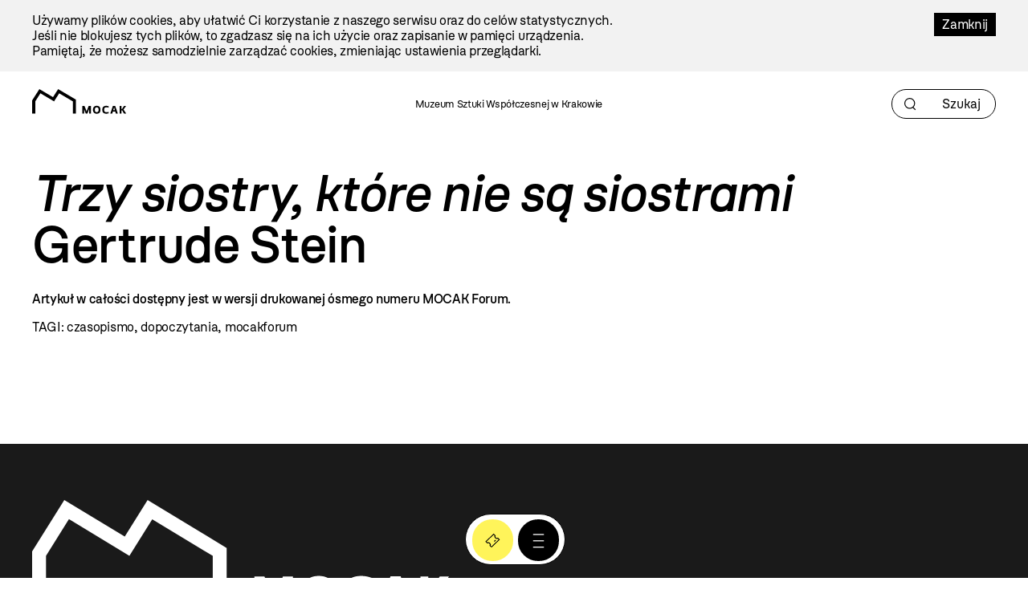

--- FILE ---
content_type: image/svg+xml
request_url: https://mocak.pl/assets/site2/logo_pl_white-5a37cabe8f47a14983141f9dfd47d3e54bad48f31953a4c619e914bf5359e647.svg
body_size: 3922
content:
<svg width="650" height="175" viewBox="0 0 650 175" fill="none" xmlns="http://www.w3.org/2000/svg">
<path d="M360.84 0.184082H364.67V18.1285H361.803V5.2848H361.734L356.804 18.1055H354.121L349.191 5.2848H349.122V18.1055H346.256V0.184082H350.086L355.474 14.2455H355.543L360.84 0.184082Z" fill="white"/>
<path d="M369.738 0.184082H372.627V10.6153C372.627 13.3035 373.544 15.9687 376.892 15.9687C380.24 15.9687 381.157 13.9698 381.157 10.6153V0.184082H384.023V10.6153C384.023 15.739 381.753 18.4502 376.892 18.4502C372.031 18.4502 369.76 15.716 369.76 10.6153V0.184082H369.738Z" fill="white"/>
<path d="M399.548 2.43575L391.017 15.6241H399.846V18.1055H387.509V16.0147L396.177 2.68849H388.151V0.184082H399.548V2.43575Z" fill="white"/>
<path d="M414.797 2.71146H406.702V7.67433H413.49V10.2017H406.702V15.6471H415.141V18.1285H403.836V0.184082H414.82V2.71146H414.797Z" fill="white"/>
<path d="M418.97 0.184082H421.859V10.6153C421.859 13.3035 422.777 15.9687 426.125 15.9687C429.473 15.9687 430.39 13.9698 430.39 10.6153V0.184082H433.256V10.6153C433.256 15.739 430.986 18.4502 426.125 18.4502C421.263 18.4502 418.993 15.716 418.993 10.6153V0.184082H418.97Z" fill="white"/>
<path d="M452.885 0.184082H456.714V18.1285H453.848V5.2848H453.779L448.849 18.1055H446.166L441.236 5.2848H441.167V18.1055H438.301V0.184082H442.13L447.519 14.2455H447.588L452.885 0.184082Z" fill="white"/>
<path d="M354.397 47.8139C354.397 46.2745 352.952 45.4474 350.567 44.4824C348.022 43.4484 345.499 42.0239 345.499 39.037C345.499 35.8433 348.205 34.1431 351.484 34.1431C353.732 34.1431 355.383 34.5337 356.667 34.9702V37.3368C355.406 36.8772 353.8 36.4637 351.966 36.4637C350.246 36.4637 348.297 36.9002 348.297 38.8302C348.297 40.7602 350.59 41.6563 352.31 42.2996C355.75 43.5633 357.24 45.2176 357.24 47.5152C357.24 51.1684 354.305 52.7768 350.796 52.7768C349.237 52.7768 346.829 52.4551 345.431 51.9496V49.629C346.944 50.1345 349.237 50.5251 350.796 50.5251C353.021 50.5251 354.397 49.6061 354.397 47.8369V47.8139Z" fill="white"/>
<path d="M372.581 36.7619L364.05 49.9503H372.879V52.4317H360.542V50.3409L369.21 37.0147H361.184V34.4873H372.581V36.739V36.7619Z" fill="white"/>
<path d="M375.998 37.0147V34.4873H388.931V37.0147H383.909V52.4317H381.042V37.0147H376.02H375.998Z" fill="white"/>
<path d="M392.623 34.4873H395.512V44.9185C395.512 47.6067 396.429 50.272 399.777 50.272C403.125 50.272 404.042 48.273 404.042 44.9185V34.4873H406.908V44.9185C406.908 50.0422 404.638 52.7534 399.777 52.7534C394.916 52.7534 392.645 50.0192 392.645 44.9185V34.4873H392.623Z" fill="white"/>
<path d="M416.861 44.2751H414.82V52.4547H411.953V34.5103H414.82V42.0464H416.861L421.882 34.5103H425.185L419.245 42.9885L425.712 52.4547H422.318L416.861 44.2751Z" fill="white"/>
<path d="M432.729 52.4547H429.862V34.5103H432.729V52.4547Z" fill="white"/>
<path d="M456.691 38.761L452.449 52.6157H448.78L444.263 34.5104H447.404L450.752 48.3421H450.821L455.063 34.3496H458.503L462.699 48.3421H462.768L466.07 34.5104H469.212L464.626 52.6157H460.957L456.783 38.761H456.714H456.691Z" fill="white"/>
<path d="M481.273 47.8139C481.273 46.2745 479.829 45.4474 477.444 44.4824C474.899 43.4484 472.376 42.0239 472.376 39.037C472.376 35.8433 475.082 34.1431 478.361 34.1431C480.608 34.1431 482.259 34.5337 483.544 34.9702V37.3368C482.282 36.8772 480.677 36.4637 478.843 36.4637C477.123 36.4637 475.174 36.9002 475.174 38.8302C475.174 40.7602 477.467 41.6563 479.187 42.2996C482.626 43.5633 484.117 45.2176 484.117 47.5152C484.117 51.1684 481.182 52.7768 477.673 52.7768C476.114 52.7768 473.706 52.4551 472.307 51.9496V49.629C473.821 50.1345 476.114 50.5251 477.673 50.5251C479.897 50.5251 481.273 49.6061 481.273 47.8369V47.8139Z" fill="white"/>
<path d="M491.18 46.5038V52.4547H488.313V34.5103H494.665C499.091 34.5103 501.109 37.2674 501.109 40.53C501.109 43.7926 499.068 46.5038 494.505 46.5038H491.203H491.18ZM491.18 43.9764H494.023C496.477 43.9764 498.059 43.0804 498.059 40.53C498.059 37.9797 496.798 37.0376 494.184 37.0376H491.18V43.9764Z" fill="white"/>
<path d="M520.921 43.4713C520.921 48.1355 519.178 52.7766 512.895 52.7766C506.612 52.7766 504.823 48.1125 504.823 43.4713C504.823 38.8301 506.566 34.1659 512.895 34.1659C519.224 34.1659 520.921 38.945 520.921 43.4713ZM507.873 43.4713C507.873 45.9068 508.263 50.2952 512.895 50.2952C517.527 50.2952 517.894 45.9068 517.894 43.4713C517.894 41.2196 517.504 36.6933 512.895 36.6933C508.286 36.6933 507.873 41.2196 507.873 43.4713ZM514.615 27.1812H518.032L514.019 32.4887H512.299L514.615 27.1812Z" fill="white"/>
<path d="M529.635 43.1034V49.9503H538.073V52.4317H526.768V43.8616L524.452 44.459V42.8047L526.768 42.2073V34.4873H529.658V41.4261L531.974 40.8058V42.46L529.658 43.0804L529.635 43.1034Z" fill="white"/>
<path d="M549.699 50.2723C551.58 50.2723 552.841 49.9507 554.652 49.2844V51.7888C552.978 52.4091 551.648 52.7767 549.653 52.7767C542.912 52.7767 540.917 48.2504 540.917 43.4714C540.917 38.6923 542.912 34.166 549.653 34.166C551.648 34.166 552.955 34.5336 554.652 35.154V37.6814C552.841 37.0151 551.58 36.6704 549.699 36.6704C545.297 36.6704 543.989 39.7952 543.989 43.4484C543.989 47.1016 545.319 50.2723 549.699 50.2723Z" fill="white"/>
<path d="M569.993 36.7619L561.463 49.9503H570.291V52.4317H557.954V50.3409L566.622 37.0147H558.596V34.4873H569.993V36.739V36.7619Z" fill="white"/>
<path d="M585.242 37.0147H577.148V41.9775H583.935V44.5049H577.148V49.9503H585.586V52.4317H574.281V34.4873H585.265V37.0147H585.242Z" fill="white"/>
<path d="M598.29 47.8139C598.29 46.2745 596.845 45.4474 594.46 44.4824C591.915 43.4484 589.393 42.0239 589.393 39.037C589.393 35.8433 592.099 34.1431 595.378 34.1431C597.625 34.1431 599.276 34.5337 600.56 34.9702V37.3368C599.299 36.8772 597.694 36.4637 595.859 36.4637C594.139 36.4637 592.19 36.9002 592.19 38.8302C592.19 40.7602 594.483 41.6563 596.203 42.2996C599.643 43.5633 601.133 45.2176 601.133 47.5152C601.133 51.1684 598.198 52.7768 594.69 52.7768C593.13 52.7768 590.723 52.4551 589.324 51.9496V49.629C590.837 50.1345 593.13 50.5251 594.69 50.5251C596.914 50.5251 598.29 49.6061 598.29 47.8369V47.8139Z" fill="white"/>
<path d="M616.061 52.4547L608.265 39.2663H608.196V52.4547H605.33V34.5103H608.7L616.497 47.6986H616.566V34.5103H619.432V52.4547H616.061Z" fill="white"/>
<path d="M635.667 37.0147H627.573V41.9775H634.36V44.5049H627.573V49.9503H636.011V52.4317H624.706V34.4873H635.69V37.0147H635.667Z" fill="white"/>
<path d="M644.564 34.4878H647.431V47.0099C647.431 51.4672 645.688 52.7539 642.707 52.7539C641.377 52.7539 640.001 52.4322 639.176 51.9268V49.4913C639.841 49.813 641.033 50.2495 642.248 50.2495C643.83 50.2495 644.564 49.4224 644.564 46.9869V34.4648V34.4878Z" fill="white"/>
<path d="M357.447 73.0643L353.227 86.9189H349.558L345.041 68.8137H348.183L351.53 82.6453H351.599L355.841 68.6528H359.281L363.477 82.6453H363.546L366.848 68.8137H369.99L365.404 86.9189H361.735L357.561 73.0643H357.492H357.447Z" fill="white"/>
<path d="M386.363 78.5789H384.322V86.7584H381.455V68.814H384.322V76.3502H386.363L391.384 68.814H394.686L388.724 77.2922L395.214 86.7584H391.82L386.363 78.5789Z" fill="white"/>
<path d="M408.307 80.348L412.871 86.7584H409.362L405.326 80.8075H402.231V86.7584H399.364V68.814H405.716C410.142 68.814 412.16 71.5711 412.16 74.8337C412.16 77.453 410.899 79.5209 408.33 80.348H408.307ZM402.208 78.2802H405.051C407.505 78.2802 409.087 77.3841 409.087 74.8337C409.087 72.3983 407.826 71.3413 405.212 71.3413H402.208V78.2802Z" fill="white"/>
<path d="M426.102 68.6528L432.293 86.7581H429.129L427.386 81.3816H421.263L419.475 86.7581H416.31L422.548 68.6528H426.125H426.102ZM421.974 78.8543H426.675L424.382 71.5478H424.313L421.974 78.8543Z" fill="white"/>
<path d="M441.167 78.5789H439.126V86.7584H436.26V68.814H439.126V76.3502H441.167L446.189 68.814H449.491L443.529 77.2922L450.019 86.7584H446.602L441.144 78.5789H441.167Z" fill="white"/>
<path d="M468.409 77.7746C468.409 82.4388 466.667 87.08 460.383 87.08C454.1 87.08 452.312 82.4158 452.312 77.7746C452.312 73.1334 454.077 68.4692 460.383 68.4692C466.689 68.4692 468.409 73.2483 468.409 77.7746ZM455.362 77.7746C455.362 80.2101 455.751 84.5985 460.383 84.5985C465.016 84.5985 465.382 80.2101 465.382 77.7746C465.382 75.5229 464.993 70.9966 460.383 70.9966C455.774 70.9966 455.362 75.5229 455.362 77.7746Z" fill="white"/>
<path d="M483.635 73.0643L479.416 86.9189H475.747L471.23 68.8137H474.371L477.719 82.6453H477.788L482.03 68.6528H485.47L489.666 82.6453H489.735L493.037 68.8137H496.179L491.592 86.9189H487.923L483.75 73.0643H483.681H483.635Z" fill="white"/>
<path d="M502.989 86.7584H500.123V68.814H502.989V86.7584Z" fill="white"/>
<path d="M519.201 71.3413H511.107V76.3042H517.894V78.8316H511.107V84.2769H519.545V86.7813H508.24V68.8369H519.224V71.3643L519.201 71.3413Z" fill="white"/>
<path d="M302.78 74.6267V173.424H281.133V86.942L186.956 29.915L151.39 86.7811L57.3273 29.8001L21.6239 86.873V173.424H0V80.118L50.0811 0.0689286L50.127 0L144.19 56.981L179.732 0.0919048L302.734 74.6038L302.711 74.6267H302.78Z" fill="white"/>
<path d="M390.307 119.155H405.969V173.264H393.541V142.2H393.334L381.617 173.264H370.403L358.686 142.2H358.479V173.264H346.051V119.155H361.69L376.136 157.434H376.342L390.284 119.155H390.307Z" fill="white"/>
<path d="M471.965 146.221C471.965 160.236 466.301 174.275 446.121 174.275C425.942 174.275 420.164 160.259 420.164 146.221C420.164 132.182 425.828 118.167 446.121 118.167C466.415 118.167 471.965 132.596 471.965 146.221ZM433.097 146.221C433.097 152.838 434.014 163.752 446.121 163.752C458.229 163.752 459.054 152.838 459.054 146.221C459.054 140.109 458.137 128.782 446.121 128.782C434.106 128.782 433.097 140.109 433.097 146.221Z" fill="white"/>
<path d="M513.171 163.752C518.927 163.752 522.756 162.741 528.306 160.742V171.265C523.146 173.172 518.422 174.275 512.346 174.275C490.424 174.275 484.37 160.949 484.37 146.221C484.37 131.493 490.424 118.167 512.346 118.167C518.399 118.167 523.146 119.27 528.306 121.177V131.792C522.756 129.793 518.927 128.782 513.171 128.782C501.362 128.782 497.326 135.192 497.326 146.221C497.326 157.25 501.362 163.752 513.171 163.752Z" fill="white"/>
<path d="M573.617 118.65L591.687 173.241H578.043L574.007 159.616H557.336L553.209 173.241H539.565L557.841 118.65H573.594H573.617ZM560.088 149.116H571.393L566.027 129.081H565.821L560.065 149.116H560.088Z" fill="white"/>
<path d="M621.635 149.92H616.681V173.264H604.253V119.155H616.681V140.592H621.13L634.361 119.155H648.693L631.013 144.705L650 173.264H634.132L621.612 149.92H621.635Z" fill="white"/>
</svg>


--- FILE ---
content_type: text/javascript; charset=utf-8
request_url: https://mocak.pl/javascripts/plugin.js?1769512469
body_size: 319515
content:
/* generated at: wto, 27 sty 2026 11:14:30 +0000 */
(function() {
  $("#frm-contact-374").live("ajax:complete", function(evt, xhr, status) {
    $(this).find("input[type=submit]").attr("disabled", null);
    if (status === "success") {
      return $(this).replaceWith(xhr.responseText);
    }
  }).live("ajax:beforeSend", function() {
    return $(this).find("input[type=submit]").attr("disabled", "disabled");
  });

}).call(this);

(function() {
  $("#frm-contact-2367").live("ajax:complete", function(evt, xhr, status) {
    $(this).find("input[type=submit]").attr("disabled", null);
    if (status === "success") {
      return $(this).replaceWith(xhr.responseText);
    }
  }).live("ajax:beforeSend", function() {
    return $(this).find("input[type=submit]").attr("disabled", "disabled");
  });

}).call(this);

(function() {
  $("#content-tabs-2238").tabs({
    selected: 0
  });

}).call(this);

(function() {
  $("#content-tabs-3956").tabs({
    selected: 0
  });

}).call(this);

(function() {
  $("#content-tabs-4777").tabs({
    selected: 0
  });

}).call(this);

(function() {
  $("#content-tabs-4897").tabs({
    selected: 0
  });

}).call(this);

(function() {
  $("#content-tabs-4902").tabs({
    selected: 0
  });

}).call(this);

(function() {
  $("#content-tabs-5134").tabs({
    selected: 0
  });

}).call(this);

(function() {
  $("#content-tabs-5151").tabs({
    selected: 0
  });

}).call(this);

(function() {
  $("#content-tabs-5154").tabs({
    selected: 0
  });

}).call(this);

(function() {
  $("#content-tabs-5197").tabs({
    selected: 0
  });

}).call(this);

(function() {
  $("#content-tabs-5198").tabs({
    selected: 0
  });

}).call(this);

(function() {
  $("#content-tabs-5464").tabs({
    selected: 0
  });

}).call(this);

(function() {
  $("#content-tabs-9665").tabs({
    selected: 0
  });

}).call(this);

(function() {
  $("#content-tabs-13388").tabs({
    selected: 0
  });

}).call(this);

(function() {
  $("#content-tabs-13410").tabs({
    selected: 0
  });

}).call(this);

(function() {
  $("#content-tabs-13425").tabs({
    selected: 0
  });

}).call(this);

(function() {
  $("#content-tabs-13461").tabs({
    selected: 0
  });

}).call(this);

(function() {
  $("#content-tabs-13474").tabs({
    selected: 0
  });

}).call(this);

(function() {
  $("#content-tabs-15063").tabs({
    selected: 0
  });

}).call(this);

(function() {
  $("#content-tabs-20585").tabs({
    selected: 0
  });

}).call(this);

(function() {
  $("#content-tabs-21303").tabs({
    selected: 0
  });

}).call(this);

(function() {
  $("#content-tabs-21361").tabs({
    selected: 0
  });

}).call(this);

(function() {
  $("#content-tabs-22510").tabs({
    selected: 0
  });

}).call(this);

(function() {
  $("#content-tabs-22725").tabs({
    selected: 0
  });

}).call(this);

(function() {
  $("#content-tabs-25907").tabs({
    selected: 0
  });

}).call(this);

(function() {
  var setRequired;

  setRequired = function() {
    $("#frm-custom_form-897").find("input[data-required='true'], textarea[data-required='true'], select[data-required='true']").each(function() {
      return $(this).closest("div[data-role=\"fieldcontain\"]").find("label").append("<span class=\"req\">*</span>");
    });
    return $("#frm-custom_form-897").find("label[data-required='true']").each(function() {
      return $(this).append("<span class=\"req\">*</span>");
    });
  };

  setRequired();

  $("#frm-custom_form-897").live("ajax:complete", function(evt, xhr, status) {
    $(this).find("input[type=submit]").attr("disabled", null);
    if (status === "success") {
      $(this).closest(".custom-form").replaceWith(xhr.responseText);
      return setRequired();
    }
  }).live("ajax:beforeSend", function() {
    return $(this).find("input[type=submit]").attr("disabled", "disabled");
  });

}).call(this);

(function() {
  var setRequired;

  setRequired = function() {
    $("#frm-custom_form-5766").find("input[data-required='true'], textarea[data-required='true'], select[data-required='true']").each(function() {
      return $(this).closest("div[data-role=\"fieldcontain\"]").find("label").append("<span class=\"req\">*</span>");
    });
    return $("#frm-custom_form-5766").find("label[data-required='true']").each(function() {
      return $(this).append("<span class=\"req\">*</span>");
    });
  };

  setRequired();

  $("#frm-custom_form-5766").live("ajax:complete", function(evt, xhr, status) {
    $(this).find("input[type=submit]").attr("disabled", null);
    if (status === "success") {
      $(this).closest(".custom-form").replaceWith(xhr.responseText);
      return setRequired();
    }
  }).live("ajax:beforeSend", function() {
    return $(this).find("input[type=submit]").attr("disabled", "disabled");
  });

}).call(this);

(function() {
  var setRequired;

  setRequired = function() {
    $("#frm-custom_form-5878").find("input[data-required='true'], textarea[data-required='true'], select[data-required='true']").each(function() {
      return $(this).closest("div[data-role=\"fieldcontain\"]").find("label").append("<span class=\"req\">*</span>");
    });
    return $("#frm-custom_form-5878").find("label[data-required='true']").each(function() {
      return $(this).append("<span class=\"req\">*</span>");
    });
  };

  setRequired();

  $("#frm-custom_form-5878").live("ajax:complete", function(evt, xhr, status) {
    $(this).find("input[type=submit]").attr("disabled", null);
    if (status === "success") {
      $(this).closest(".custom-form").replaceWith(xhr.responseText);
      return setRequired();
    }
  }).live("ajax:beforeSend", function() {
    return $(this).find("input[type=submit]").attr("disabled", "disabled");
  });

}).call(this);

(function() {
  var setRequired;

  setRequired = function() {
    $("#frm-custom_form-6224").find("input[data-required='true'], textarea[data-required='true'], select[data-required='true']").each(function() {
      return $(this).closest("div[data-role=\"fieldcontain\"]").find("label").append("<span class=\"req\">*</span>");
    });
    return $("#frm-custom_form-6224").find("label[data-required='true']").each(function() {
      return $(this).append("<span class=\"req\">*</span>");
    });
  };

  setRequired();

  $("#frm-custom_form-6224").live("ajax:complete", function(evt, xhr, status) {
    $(this).find("input[type=submit]").attr("disabled", null);
    if (status === "success") {
      $(this).closest(".custom-form").replaceWith(xhr.responseText);
      return setRequired();
    }
  }).live("ajax:beforeSend", function() {
    return $(this).find("input[type=submit]").attr("disabled", "disabled");
  });

}).call(this);

(function() {
  if ($(".files-list-audio").length === 0) {
    return;
  }

  AudioPlayer.setup("/assets/player.swf", {
    width: 390,
    initialvolume: 100,
    transparentpagebg: "yes"
  });

  $(".audio-file").each(function() {
    var audio_file_id, audio_file_title, audio_file_url;
    audio_file_id = $(this).attr("id");
    audio_file_url = $(this).find("a:first").attr("href");
    audio_file_title = $(this).find("a:first").text();
    return AudioPlayer.embed(audio_file_id, {
      soundFile: audio_file_url,
      titles: audio_file_title
    });
  });

}).call(this);

(function() {
  if ($(".files-list-audio").length === 0) {
    return;
  }

  AudioPlayer.setup("/assets/player.swf", {
    width: 390,
    initialvolume: 100,
    transparentpagebg: "yes"
  });

  $(".audio-file").each(function() {
    var audio_file_id, audio_file_title, audio_file_url;
    audio_file_id = $(this).attr("id");
    audio_file_url = $(this).find("a:first").attr("href");
    audio_file_title = $(this).find("a:first").text();
    return AudioPlayer.embed(audio_file_id, {
      soundFile: audio_file_url,
      titles: audio_file_title
    });
  });

}).call(this);

(function() {
  if ($(".files-list-audio").length === 0) {
    return;
  }

  AudioPlayer.setup("/assets/player.swf", {
    width: 390,
    initialvolume: 100,
    transparentpagebg: "yes"
  });

  $(".audio-file").each(function() {
    var audio_file_id, audio_file_title, audio_file_url;
    audio_file_id = $(this).attr("id");
    audio_file_url = $(this).find("a:first").attr("href");
    audio_file_title = $(this).find("a:first").text();
    return AudioPlayer.embed(audio_file_id, {
      soundFile: audio_file_url,
      titles: audio_file_title
    });
  });

}).call(this);

(function() {
  if ($(".files-list-audio").length === 0) {
    return;
  }

  AudioPlayer.setup("/assets/player.swf", {
    width: 390,
    initialvolume: 100,
    transparentpagebg: "yes"
  });

  $(".audio-file").each(function() {
    var audio_file_id, audio_file_title, audio_file_url;
    audio_file_id = $(this).attr("id");
    audio_file_url = $(this).find("a:first").attr("href");
    audio_file_title = $(this).find("a:first").text();
    return AudioPlayer.embed(audio_file_id, {
      soundFile: audio_file_url,
      titles: audio_file_title
    });
  });

}).call(this);

(function() {
  if ($(".files-list-audio").length === 0) {
    return;
  }

  AudioPlayer.setup("/assets/player.swf", {
    width: 390,
    initialvolume: 100,
    transparentpagebg: "yes"
  });

  $(".audio-file").each(function() {
    var audio_file_id, audio_file_title, audio_file_url;
    audio_file_id = $(this).attr("id");
    audio_file_url = $(this).find("a:first").attr("href");
    audio_file_title = $(this).find("a:first").text();
    return AudioPlayer.embed(audio_file_id, {
      soundFile: audio_file_url,
      titles: audio_file_title
    });
  });

}).call(this);

(function() {
  if ($(".files-list-audio").length === 0) {
    return;
  }

  AudioPlayer.setup("/assets/player.swf", {
    width: 390,
    initialvolume: 100,
    transparentpagebg: "yes"
  });

  $(".audio-file").each(function() {
    var audio_file_id, audio_file_title, audio_file_url;
    audio_file_id = $(this).attr("id");
    audio_file_url = $(this).find("a:first").attr("href");
    audio_file_title = $(this).find("a:first").text();
    return AudioPlayer.embed(audio_file_id, {
      soundFile: audio_file_url,
      titles: audio_file_title
    });
  });

}).call(this);

(function() {
  if ($(".files-list-video").length === 0) {
    return;
  }

  $(".flowplayer a").each(function() {
    var h, h1, video_file_id, video_file_url, w, w1;
    w1 = parseInt("640");
    h1 = parseInt("390");
    w = !isNaN(w1) ? w1 : $(this).parent().width();
    h = !isNaN(h1) ? h1 : w * 3.0 / 4.0;
    $(this).parent().css({
      "width": w + "px",
      "height": h + "px",
      "margin": "10px 0"
    });
    video_file_id = $(this).attr("id");
    video_file_url = $(this).attr("href");
    return flowplayer(video_file_id, "/assets/flowplayer-3.2.15.swf", {
      clip: {
        autoPlay: false,
        autoBuffering: true
      }
    });
  });

}).call(this);

(function() {
  var map, map_canvas, map_options, marker, position;

  if ($("#google-map-13387 .map").length === 0) {
    return;
  }

  map_canvas = $("#google-map-13387 .map").get(0);

  position = new google.maps.LatLng(50.04763265700735, 19.96134274615474);

  map_options = {
    zoom: 16,
    center: position,
    mapTypeId: 'roadmap',
    panControl: false,
    zoomControl: true,
    mapTypeControl: true,
    scaleControl: false,
    streetViewControl: false,
    overviewMapControl: false,
    scrollwheel: false
  };

  map = new google.maps.Map(map_canvas, map_options);

  marker = new google.maps.Marker({
    map: map,
    position: position
  });

}).call(this);

(function() {
  if ($(".frm-search-artist").length === 0) {
    return;
  }

  $(".frm-search-artist, .frm-search-artist ul.alpha a").live("ajax:complete", function(evt, xhr, status) {
    $("ul.artist-result").removeClass("loading");
    $(this).removeClass("waiting");
    $(this).find("input[type=submit]").attr("disabled", null);
    if (status === "success") {
      return $("ul.artist-result").replaceWith(xhr.responseText);
    }
  }).live("ajax:before", function(xhr) {
    $(this).addClass("waiting");
    return $(this).find("input[type=submit]").attr("disabled", "disabled");
  });

}).call(this);

(function() {
  if ($(".frm-search-artist").length === 0) {
    return;
  }

  $(".frm-search-artist, .frm-search-artist ul.alpha a").live("ajax:complete", function(evt, xhr, status) {
    $("ul.artist-result").removeClass("loading");
    $(this).removeClass("waiting");
    $(this).find("input[type=submit]").attr("disabled", null);
    if (status === "success") {
      return $("ul.artist-result").replaceWith(xhr.responseText);
    }
  }).live("ajax:before", function(xhr) {
    $(this).addClass("waiting");
    return $(this).find("input[type=submit]").attr("disabled", "disabled");
  });

}).call(this);

(function() {
  $("#frm-search-chronicle-3145 a.year").live("click", function() {
    $(this).closest("div").find("a.year").removeClass("active");
    $(this).addClass("active");
    $("#frm-search-chronicle-3145 #search_chronicle_year").val($(this).text());
    $("#frm-search-chronicle-3145").submit();
    return false;
  });

  $("#frm-search-chronicle-3145 select").live("change", function() {
    $("#frm-search-chronicle-3145").submit();
    return false;
  });

  $("#frm-search-chronicle-3145").live("ajax:complete", function(evt, xhr, status) {
    if (status === "success") {
      return $("#chronicle-items-3145").html(xhr.responseText);
    }
  });

}).call(this);

(function() {
  $("#mocak-collection-list-418 .frm-search-collection").live("ajax:complete", function(evt, xhr, status) {
    $(this).removeClass("waiting");
    $(this).find("input[type=submit]").attr("disabled", null);
    if (status === "success") {
      return $("#mocak-collection-list-418 .collection-results").html(xhr.responseText);
    }
  }).live("ajax:before", function(xhr) {
    $(this).addClass("waiting");
    return $(this).find("input[type=submit]").attr("disabled", "disabled");
  });

}).call(this);

(function() {
  $("#mocak-collection-list-421 .frm-search-collection").live("ajax:complete", function(evt, xhr, status) {
    $(this).removeClass("waiting");
    $(this).find("input[type=submit]").attr("disabled", null);
    if (status === "success") {
      return $("#mocak-collection-list-421 .collection-results").html(xhr.responseText);
    }
  }).live("ajax:before", function(xhr) {
    $(this).addClass("waiting");
    return $(this).find("input[type=submit]").attr("disabled", "disabled");
  });

}).call(this);

(function() {
  $("#mocak-collection-list-422 .frm-search-collection").live("ajax:complete", function(evt, xhr, status) {
    $(this).removeClass("waiting");
    $(this).find("input[type=submit]").attr("disabled", null);
    if (status === "success") {
      return $("#mocak-collection-list-422 .collection-results").html(xhr.responseText);
    }
  }).live("ajax:before", function(xhr) {
    $(this).addClass("waiting");
    return $(this).find("input[type=submit]").attr("disabled", "disabled");
  });

}).call(this);

(function() {
  $("#mocak-collection-list-423 .frm-search-collection").live("ajax:complete", function(evt, xhr, status) {
    $(this).removeClass("waiting");
    $(this).find("input[type=submit]").attr("disabled", null);
    if (status === "success") {
      return $("#mocak-collection-list-423 .collection-results").html(xhr.responseText);
    }
  }).live("ajax:before", function(xhr) {
    $(this).addClass("waiting");
    return $(this).find("input[type=submit]").attr("disabled", "disabled");
  });

}).call(this);

(function() {
  $("#mocak-collection-list-424 .frm-search-collection").live("ajax:complete", function(evt, xhr, status) {
    $(this).removeClass("waiting");
    $(this).find("input[type=submit]").attr("disabled", null);
    if (status === "success") {
      return $("#mocak-collection-list-424 .collection-results").html(xhr.responseText);
    }
  }).live("ajax:before", function(xhr) {
    $(this).addClass("waiting");
    return $(this).find("input[type=submit]").attr("disabled", "disabled");
  });

}).call(this);

(function() {
  $("#mocak-collection-list-425 .frm-search-collection").live("ajax:complete", function(evt, xhr, status) {
    $(this).removeClass("waiting");
    $(this).find("input[type=submit]").attr("disabled", null);
    if (status === "success") {
      return $("#mocak-collection-list-425 .collection-results").html(xhr.responseText);
    }
  }).live("ajax:before", function(xhr) {
    $(this).addClass("waiting");
    return $(this).find("input[type=submit]").attr("disabled", "disabled");
  });

}).call(this);

(function() {
  $("#mocak-collection-list-426 .frm-search-collection").live("ajax:complete", function(evt, xhr, status) {
    $(this).removeClass("waiting");
    $(this).find("input[type=submit]").attr("disabled", null);
    if (status === "success") {
      return $("#mocak-collection-list-426 .collection-results").html(xhr.responseText);
    }
  }).live("ajax:before", function(xhr) {
    $(this).addClass("waiting");
    return $(this).find("input[type=submit]").attr("disabled", "disabled");
  });

}).call(this);

(function() {
  $("#mocak-collection-list-427 .frm-search-collection").live("ajax:complete", function(evt, xhr, status) {
    $(this).removeClass("waiting");
    $(this).find("input[type=submit]").attr("disabled", null);
    if (status === "success") {
      return $("#mocak-collection-list-427 .collection-results").html(xhr.responseText);
    }
  }).live("ajax:before", function(xhr) {
    $(this).addClass("waiting");
    return $(this).find("input[type=submit]").attr("disabled", "disabled");
  });

}).call(this);

(function() {
  $("#mocak-collection-list-428 .frm-search-collection").live("ajax:complete", function(evt, xhr, status) {
    $(this).removeClass("waiting");
    $(this).find("input[type=submit]").attr("disabled", null);
    if (status === "success") {
      return $("#mocak-collection-list-428 .collection-results").html(xhr.responseText);
    }
  }).live("ajax:before", function(xhr) {
    $(this).addClass("waiting");
    return $(this).find("input[type=submit]").attr("disabled", "disabled");
  });

}).call(this);

(function() {
  $("#mocak-collection-list-429 .frm-search-collection").live("ajax:complete", function(evt, xhr, status) {
    $(this).removeClass("waiting");
    $(this).find("input[type=submit]").attr("disabled", null);
    if (status === "success") {
      return $("#mocak-collection-list-429 .collection-results").html(xhr.responseText);
    }
  }).live("ajax:before", function(xhr) {
    $(this).addClass("waiting");
    return $(this).find("input[type=submit]").attr("disabled", "disabled");
  });

}).call(this);

(function() {
  $("#mocak-collection-list-430 .frm-search-collection").live("ajax:complete", function(evt, xhr, status) {
    $(this).removeClass("waiting");
    $(this).find("input[type=submit]").attr("disabled", null);
    if (status === "success") {
      return $("#mocak-collection-list-430 .collection-results").html(xhr.responseText);
    }
  }).live("ajax:before", function(xhr) {
    $(this).addClass("waiting");
    return $(this).find("input[type=submit]").attr("disabled", "disabled");
  });

}).call(this);

(function() {
  $("#mocak-collection-list-431 .frm-search-collection").live("ajax:complete", function(evt, xhr, status) {
    $(this).removeClass("waiting");
    $(this).find("input[type=submit]").attr("disabled", null);
    if (status === "success") {
      return $("#mocak-collection-list-431 .collection-results").html(xhr.responseText);
    }
  }).live("ajax:before", function(xhr) {
    $(this).addClass("waiting");
    return $(this).find("input[type=submit]").attr("disabled", "disabled");
  });

}).call(this);

(function() {
  $("#mocak-collection-list-432 .frm-search-collection").live("ajax:complete", function(evt, xhr, status) {
    $(this).removeClass("waiting");
    $(this).find("input[type=submit]").attr("disabled", null);
    if (status === "success") {
      return $("#mocak-collection-list-432 .collection-results").html(xhr.responseText);
    }
  }).live("ajax:before", function(xhr) {
    $(this).addClass("waiting");
    return $(this).find("input[type=submit]").attr("disabled", "disabled");
  });

}).call(this);

(function() {
  $("#mocak-collection-list-433 .frm-search-collection").live("ajax:complete", function(evt, xhr, status) {
    $(this).removeClass("waiting");
    $(this).find("input[type=submit]").attr("disabled", null);
    if (status === "success") {
      return $("#mocak-collection-list-433 .collection-results").html(xhr.responseText);
    }
  }).live("ajax:before", function(xhr) {
    $(this).addClass("waiting");
    return $(this).find("input[type=submit]").attr("disabled", "disabled");
  });

}).call(this);

(function() {
  $("#mocak-collection-list-434 .frm-search-collection").live("ajax:complete", function(evt, xhr, status) {
    $(this).removeClass("waiting");
    $(this).find("input[type=submit]").attr("disabled", null);
    if (status === "success") {
      return $("#mocak-collection-list-434 .collection-results").html(xhr.responseText);
    }
  }).live("ajax:before", function(xhr) {
    $(this).addClass("waiting");
    return $(this).find("input[type=submit]").attr("disabled", "disabled");
  });

}).call(this);

(function() {
  $("#mocak-collection-list-435 .frm-search-collection").live("ajax:complete", function(evt, xhr, status) {
    $(this).removeClass("waiting");
    $(this).find("input[type=submit]").attr("disabled", null);
    if (status === "success") {
      return $("#mocak-collection-list-435 .collection-results").html(xhr.responseText);
    }
  }).live("ajax:before", function(xhr) {
    $(this).addClass("waiting");
    return $(this).find("input[type=submit]").attr("disabled", "disabled");
  });

}).call(this);

(function() {
  $("#mocak-collection-list-438 .frm-search-collection").live("ajax:complete", function(evt, xhr, status) {
    $(this).removeClass("waiting");
    $(this).find("input[type=submit]").attr("disabled", null);
    if (status === "success") {
      return $("#mocak-collection-list-438 .collection-results").html(xhr.responseText);
    }
  }).live("ajax:before", function(xhr) {
    $(this).addClass("waiting");
    return $(this).find("input[type=submit]").attr("disabled", "disabled");
  });

}).call(this);

(function() {
  $("#mocak-collection-list-439 .frm-search-collection").live("ajax:complete", function(evt, xhr, status) {
    $(this).removeClass("waiting");
    $(this).find("input[type=submit]").attr("disabled", null);
    if (status === "success") {
      return $("#mocak-collection-list-439 .collection-results").html(xhr.responseText);
    }
  }).live("ajax:before", function(xhr) {
    $(this).addClass("waiting");
    return $(this).find("input[type=submit]").attr("disabled", "disabled");
  });

}).call(this);

(function() {
  $("#mocak-collection-list-440 .frm-search-collection").live("ajax:complete", function(evt, xhr, status) {
    $(this).removeClass("waiting");
    $(this).find("input[type=submit]").attr("disabled", null);
    if (status === "success") {
      return $("#mocak-collection-list-440 .collection-results").html(xhr.responseText);
    }
  }).live("ajax:before", function(xhr) {
    $(this).addClass("waiting");
    return $(this).find("input[type=submit]").attr("disabled", "disabled");
  });

}).call(this);

(function() {
  $("#mocak-collection-list-441 .frm-search-collection").live("ajax:complete", function(evt, xhr, status) {
    $(this).removeClass("waiting");
    $(this).find("input[type=submit]").attr("disabled", null);
    if (status === "success") {
      return $("#mocak-collection-list-441 .collection-results").html(xhr.responseText);
    }
  }).live("ajax:before", function(xhr) {
    $(this).addClass("waiting");
    return $(this).find("input[type=submit]").attr("disabled", "disabled");
  });

}).call(this);

(function() {
  $("#mocak-collection-list-442 .frm-search-collection").live("ajax:complete", function(evt, xhr, status) {
    $(this).removeClass("waiting");
    $(this).find("input[type=submit]").attr("disabled", null);
    if (status === "success") {
      return $("#mocak-collection-list-442 .collection-results").html(xhr.responseText);
    }
  }).live("ajax:before", function(xhr) {
    $(this).addClass("waiting");
    return $(this).find("input[type=submit]").attr("disabled", "disabled");
  });

}).call(this);

(function() {
  $("#mocak-collection-list-443 .frm-search-collection").live("ajax:complete", function(evt, xhr, status) {
    $(this).removeClass("waiting");
    $(this).find("input[type=submit]").attr("disabled", null);
    if (status === "success") {
      return $("#mocak-collection-list-443 .collection-results").html(xhr.responseText);
    }
  }).live("ajax:before", function(xhr) {
    $(this).addClass("waiting");
    return $(this).find("input[type=submit]").attr("disabled", "disabled");
  });

}).call(this);

(function() {
  $("#mocak-collection-list-444 .frm-search-collection").live("ajax:complete", function(evt, xhr, status) {
    $(this).removeClass("waiting");
    $(this).find("input[type=submit]").attr("disabled", null);
    if (status === "success") {
      return $("#mocak-collection-list-444 .collection-results").html(xhr.responseText);
    }
  }).live("ajax:before", function(xhr) {
    $(this).addClass("waiting");
    return $(this).find("input[type=submit]").attr("disabled", "disabled");
  });

}).call(this);

(function() {
  $("#mocak-collection-list-445 .frm-search-collection").live("ajax:complete", function(evt, xhr, status) {
    $(this).removeClass("waiting");
    $(this).find("input[type=submit]").attr("disabled", null);
    if (status === "success") {
      return $("#mocak-collection-list-445 .collection-results").html(xhr.responseText);
    }
  }).live("ajax:before", function(xhr) {
    $(this).addClass("waiting");
    return $(this).find("input[type=submit]").attr("disabled", "disabled");
  });

}).call(this);

(function() {
  $("#mocak-collection-list-446 .frm-search-collection").live("ajax:complete", function(evt, xhr, status) {
    $(this).removeClass("waiting");
    $(this).find("input[type=submit]").attr("disabled", null);
    if (status === "success") {
      return $("#mocak-collection-list-446 .collection-results").html(xhr.responseText);
    }
  }).live("ajax:before", function(xhr) {
    $(this).addClass("waiting");
    return $(this).find("input[type=submit]").attr("disabled", "disabled");
  });

}).call(this);

(function() {
  $("#mocak-collection-list-447 .frm-search-collection").live("ajax:complete", function(evt, xhr, status) {
    $(this).removeClass("waiting");
    $(this).find("input[type=submit]").attr("disabled", null);
    if (status === "success") {
      return $("#mocak-collection-list-447 .collection-results").html(xhr.responseText);
    }
  }).live("ajax:before", function(xhr) {
    $(this).addClass("waiting");
    return $(this).find("input[type=submit]").attr("disabled", "disabled");
  });

}).call(this);

(function() {
  $("#mocak-collection-list-448 .frm-search-collection").live("ajax:complete", function(evt, xhr, status) {
    $(this).removeClass("waiting");
    $(this).find("input[type=submit]").attr("disabled", null);
    if (status === "success") {
      return $("#mocak-collection-list-448 .collection-results").html(xhr.responseText);
    }
  }).live("ajax:before", function(xhr) {
    $(this).addClass("waiting");
    return $(this).find("input[type=submit]").attr("disabled", "disabled");
  });

}).call(this);

(function() {
  $("#mocak-collection-list-449 .frm-search-collection").live("ajax:complete", function(evt, xhr, status) {
    $(this).removeClass("waiting");
    $(this).find("input[type=submit]").attr("disabled", null);
    if (status === "success") {
      return $("#mocak-collection-list-449 .collection-results").html(xhr.responseText);
    }
  }).live("ajax:before", function(xhr) {
    $(this).addClass("waiting");
    return $(this).find("input[type=submit]").attr("disabled", "disabled");
  });

}).call(this);

(function() {
  $("#mocak-collection-list-450 .frm-search-collection").live("ajax:complete", function(evt, xhr, status) {
    $(this).removeClass("waiting");
    $(this).find("input[type=submit]").attr("disabled", null);
    if (status === "success") {
      return $("#mocak-collection-list-450 .collection-results").html(xhr.responseText);
    }
  }).live("ajax:before", function(xhr) {
    $(this).addClass("waiting");
    return $(this).find("input[type=submit]").attr("disabled", "disabled");
  });

}).call(this);

(function() {
  $("#mocak-collection-list-451 .frm-search-collection").live("ajax:complete", function(evt, xhr, status) {
    $(this).removeClass("waiting");
    $(this).find("input[type=submit]").attr("disabled", null);
    if (status === "success") {
      return $("#mocak-collection-list-451 .collection-results").html(xhr.responseText);
    }
  }).live("ajax:before", function(xhr) {
    $(this).addClass("waiting");
    return $(this).find("input[type=submit]").attr("disabled", "disabled");
  });

}).call(this);

(function() {
  $("#mocak-collection-list-452 .frm-search-collection").live("ajax:complete", function(evt, xhr, status) {
    $(this).removeClass("waiting");
    $(this).find("input[type=submit]").attr("disabled", null);
    if (status === "success") {
      return $("#mocak-collection-list-452 .collection-results").html(xhr.responseText);
    }
  }).live("ajax:before", function(xhr) {
    $(this).addClass("waiting");
    return $(this).find("input[type=submit]").attr("disabled", "disabled");
  });

}).call(this);

(function() {
  $("#mocak-collection-list-453 .frm-search-collection").live("ajax:complete", function(evt, xhr, status) {
    $(this).removeClass("waiting");
    $(this).find("input[type=submit]").attr("disabled", null);
    if (status === "success") {
      return $("#mocak-collection-list-453 .collection-results").html(xhr.responseText);
    }
  }).live("ajax:before", function(xhr) {
    $(this).addClass("waiting");
    return $(this).find("input[type=submit]").attr("disabled", "disabled");
  });

}).call(this);

(function() {
  $("#mocak-collection-list-454 .frm-search-collection").live("ajax:complete", function(evt, xhr, status) {
    $(this).removeClass("waiting");
    $(this).find("input[type=submit]").attr("disabled", null);
    if (status === "success") {
      return $("#mocak-collection-list-454 .collection-results").html(xhr.responseText);
    }
  }).live("ajax:before", function(xhr) {
    $(this).addClass("waiting");
    return $(this).find("input[type=submit]").attr("disabled", "disabled");
  });

}).call(this);

(function() {
  $("#mocak-collection-list-455 .frm-search-collection").live("ajax:complete", function(evt, xhr, status) {
    $(this).removeClass("waiting");
    $(this).find("input[type=submit]").attr("disabled", null);
    if (status === "success") {
      return $("#mocak-collection-list-455 .collection-results").html(xhr.responseText);
    }
  }).live("ajax:before", function(xhr) {
    $(this).addClass("waiting");
    return $(this).find("input[type=submit]").attr("disabled", "disabled");
  });

}).call(this);

(function() {
  $("#mocak-collection-list-456 .frm-search-collection").live("ajax:complete", function(evt, xhr, status) {
    $(this).removeClass("waiting");
    $(this).find("input[type=submit]").attr("disabled", null);
    if (status === "success") {
      return $("#mocak-collection-list-456 .collection-results").html(xhr.responseText);
    }
  }).live("ajax:before", function(xhr) {
    $(this).addClass("waiting");
    return $(this).find("input[type=submit]").attr("disabled", "disabled");
  });

}).call(this);

(function() {
  $("#mocak-collection-list-457 .frm-search-collection").live("ajax:complete", function(evt, xhr, status) {
    $(this).removeClass("waiting");
    $(this).find("input[type=submit]").attr("disabled", null);
    if (status === "success") {
      return $("#mocak-collection-list-457 .collection-results").html(xhr.responseText);
    }
  }).live("ajax:before", function(xhr) {
    $(this).addClass("waiting");
    return $(this).find("input[type=submit]").attr("disabled", "disabled");
  });

}).call(this);

(function() {
  $("#mocak-collection-list-458 .frm-search-collection").live("ajax:complete", function(evt, xhr, status) {
    $(this).removeClass("waiting");
    $(this).find("input[type=submit]").attr("disabled", null);
    if (status === "success") {
      return $("#mocak-collection-list-458 .collection-results").html(xhr.responseText);
    }
  }).live("ajax:before", function(xhr) {
    $(this).addClass("waiting");
    return $(this).find("input[type=submit]").attr("disabled", "disabled");
  });

}).call(this);

(function() {
  $("#mocak-collection-list-459 .frm-search-collection").live("ajax:complete", function(evt, xhr, status) {
    $(this).removeClass("waiting");
    $(this).find("input[type=submit]").attr("disabled", null);
    if (status === "success") {
      return $("#mocak-collection-list-459 .collection-results").html(xhr.responseText);
    }
  }).live("ajax:before", function(xhr) {
    $(this).addClass("waiting");
    return $(this).find("input[type=submit]").attr("disabled", "disabled");
  });

}).call(this);

(function() {
  $("#mocak-collection-list-461 .frm-search-collection").live("ajax:complete", function(evt, xhr, status) {
    $(this).removeClass("waiting");
    $(this).find("input[type=submit]").attr("disabled", null);
    if (status === "success") {
      return $("#mocak-collection-list-461 .collection-results").html(xhr.responseText);
    }
  }).live("ajax:before", function(xhr) {
    $(this).addClass("waiting");
    return $(this).find("input[type=submit]").attr("disabled", "disabled");
  });

}).call(this);

(function() {
  $("#mocak-collection-list-462 .frm-search-collection").live("ajax:complete", function(evt, xhr, status) {
    $(this).removeClass("waiting");
    $(this).find("input[type=submit]").attr("disabled", null);
    if (status === "success") {
      return $("#mocak-collection-list-462 .collection-results").html(xhr.responseText);
    }
  }).live("ajax:before", function(xhr) {
    $(this).addClass("waiting");
    return $(this).find("input[type=submit]").attr("disabled", "disabled");
  });

}).call(this);

(function() {
  $("#mocak-collection-list-463 .frm-search-collection").live("ajax:complete", function(evt, xhr, status) {
    $(this).removeClass("waiting");
    $(this).find("input[type=submit]").attr("disabled", null);
    if (status === "success") {
      return $("#mocak-collection-list-463 .collection-results").html(xhr.responseText);
    }
  }).live("ajax:before", function(xhr) {
    $(this).addClass("waiting");
    return $(this).find("input[type=submit]").attr("disabled", "disabled");
  });

}).call(this);

(function() {
  $("#mocak-collection-list-464 .frm-search-collection").live("ajax:complete", function(evt, xhr, status) {
    $(this).removeClass("waiting");
    $(this).find("input[type=submit]").attr("disabled", null);
    if (status === "success") {
      return $("#mocak-collection-list-464 .collection-results").html(xhr.responseText);
    }
  }).live("ajax:before", function(xhr) {
    $(this).addClass("waiting");
    return $(this).find("input[type=submit]").attr("disabled", "disabled");
  });

}).call(this);

(function() {
  $("#mocak-collection-list-1234 .frm-search-collection").live("ajax:complete", function(evt, xhr, status) {
    $(this).removeClass("waiting");
    $(this).find("input[type=submit]").attr("disabled", null);
    if (status === "success") {
      return $("#mocak-collection-list-1234 .collection-results").html(xhr.responseText);
    }
  }).live("ajax:before", function(xhr) {
    $(this).addClass("waiting");
    return $(this).find("input[type=submit]").attr("disabled", "disabled");
  });

}).call(this);

(function() {
  $("#mocak-collection-list-1236 .frm-search-collection").live("ajax:complete", function(evt, xhr, status) {
    $(this).removeClass("waiting");
    $(this).find("input[type=submit]").attr("disabled", null);
    if (status === "success") {
      return $("#mocak-collection-list-1236 .collection-results").html(xhr.responseText);
    }
  }).live("ajax:before", function(xhr) {
    $(this).addClass("waiting");
    return $(this).find("input[type=submit]").attr("disabled", "disabled");
  });

}).call(this);

(function() {
  $("#mocak-collection-list-1238 .frm-search-collection").live("ajax:complete", function(evt, xhr, status) {
    $(this).removeClass("waiting");
    $(this).find("input[type=submit]").attr("disabled", null);
    if (status === "success") {
      return $("#mocak-collection-list-1238 .collection-results").html(xhr.responseText);
    }
  }).live("ajax:before", function(xhr) {
    $(this).addClass("waiting");
    return $(this).find("input[type=submit]").attr("disabled", "disabled");
  });

}).call(this);

(function() {
  $("#mocak-collection-list-1240 .frm-search-collection").live("ajax:complete", function(evt, xhr, status) {
    $(this).removeClass("waiting");
    $(this).find("input[type=submit]").attr("disabled", null);
    if (status === "success") {
      return $("#mocak-collection-list-1240 .collection-results").html(xhr.responseText);
    }
  }).live("ajax:before", function(xhr) {
    $(this).addClass("waiting");
    return $(this).find("input[type=submit]").attr("disabled", "disabled");
  });

}).call(this);

(function() {
  $("#mocak-collection-list-1244 .frm-search-collection").live("ajax:complete", function(evt, xhr, status) {
    $(this).removeClass("waiting");
    $(this).find("input[type=submit]").attr("disabled", null);
    if (status === "success") {
      return $("#mocak-collection-list-1244 .collection-results").html(xhr.responseText);
    }
  }).live("ajax:before", function(xhr) {
    $(this).addClass("waiting");
    return $(this).find("input[type=submit]").attr("disabled", "disabled");
  });

}).call(this);

(function() {
  $("#mocak-collection-list-1246 .frm-search-collection").live("ajax:complete", function(evt, xhr, status) {
    $(this).removeClass("waiting");
    $(this).find("input[type=submit]").attr("disabled", null);
    if (status === "success") {
      return $("#mocak-collection-list-1246 .collection-results").html(xhr.responseText);
    }
  }).live("ajax:before", function(xhr) {
    $(this).addClass("waiting");
    return $(this).find("input[type=submit]").attr("disabled", "disabled");
  });

}).call(this);

(function() {
  $("#mocak-collection-list-1248 .frm-search-collection").live("ajax:complete", function(evt, xhr, status) {
    $(this).removeClass("waiting");
    $(this).find("input[type=submit]").attr("disabled", null);
    if (status === "success") {
      return $("#mocak-collection-list-1248 .collection-results").html(xhr.responseText);
    }
  }).live("ajax:before", function(xhr) {
    $(this).addClass("waiting");
    return $(this).find("input[type=submit]").attr("disabled", "disabled");
  });

}).call(this);

(function() {
  $("#mocak-collection-list-1252 .frm-search-collection").live("ajax:complete", function(evt, xhr, status) {
    $(this).removeClass("waiting");
    $(this).find("input[type=submit]").attr("disabled", null);
    if (status === "success") {
      return $("#mocak-collection-list-1252 .collection-results").html(xhr.responseText);
    }
  }).live("ajax:before", function(xhr) {
    $(this).addClass("waiting");
    return $(this).find("input[type=submit]").attr("disabled", "disabled");
  });

}).call(this);

(function() {
  $("#mocak-collection-list-1254 .frm-search-collection").live("ajax:complete", function(evt, xhr, status) {
    $(this).removeClass("waiting");
    $(this).find("input[type=submit]").attr("disabled", null);
    if (status === "success") {
      return $("#mocak-collection-list-1254 .collection-results").html(xhr.responseText);
    }
  }).live("ajax:before", function(xhr) {
    $(this).addClass("waiting");
    return $(this).find("input[type=submit]").attr("disabled", "disabled");
  });

}).call(this);

(function() {
  $("#mocak-collection-list-1256 .frm-search-collection").live("ajax:complete", function(evt, xhr, status) {
    $(this).removeClass("waiting");
    $(this).find("input[type=submit]").attr("disabled", null);
    if (status === "success") {
      return $("#mocak-collection-list-1256 .collection-results").html(xhr.responseText);
    }
  }).live("ajax:before", function(xhr) {
    $(this).addClass("waiting");
    return $(this).find("input[type=submit]").attr("disabled", "disabled");
  });

}).call(this);

(function() {
  $("#mocak-collection-list-1258 .frm-search-collection").live("ajax:complete", function(evt, xhr, status) {
    $(this).removeClass("waiting");
    $(this).find("input[type=submit]").attr("disabled", null);
    if (status === "success") {
      return $("#mocak-collection-list-1258 .collection-results").html(xhr.responseText);
    }
  }).live("ajax:before", function(xhr) {
    $(this).addClass("waiting");
    return $(this).find("input[type=submit]").attr("disabled", "disabled");
  });

}).call(this);

(function() {
  $("#mocak-collection-list-1260 .frm-search-collection").live("ajax:complete", function(evt, xhr, status) {
    $(this).removeClass("waiting");
    $(this).find("input[type=submit]").attr("disabled", null);
    if (status === "success") {
      return $("#mocak-collection-list-1260 .collection-results").html(xhr.responseText);
    }
  }).live("ajax:before", function(xhr) {
    $(this).addClass("waiting");
    return $(this).find("input[type=submit]").attr("disabled", "disabled");
  });

}).call(this);

(function() {
  $("#mocak-collection-list-1262 .frm-search-collection").live("ajax:complete", function(evt, xhr, status) {
    $(this).removeClass("waiting");
    $(this).find("input[type=submit]").attr("disabled", null);
    if (status === "success") {
      return $("#mocak-collection-list-1262 .collection-results").html(xhr.responseText);
    }
  }).live("ajax:before", function(xhr) {
    $(this).addClass("waiting");
    return $(this).find("input[type=submit]").attr("disabled", "disabled");
  });

}).call(this);

(function() {
  $("#mocak-collection-list-1264 .frm-search-collection").live("ajax:complete", function(evt, xhr, status) {
    $(this).removeClass("waiting");
    $(this).find("input[type=submit]").attr("disabled", null);
    if (status === "success") {
      return $("#mocak-collection-list-1264 .collection-results").html(xhr.responseText);
    }
  }).live("ajax:before", function(xhr) {
    $(this).addClass("waiting");
    return $(this).find("input[type=submit]").attr("disabled", "disabled");
  });

}).call(this);

(function() {
  $("#mocak-collection-list-1266 .frm-search-collection").live("ajax:complete", function(evt, xhr, status) {
    $(this).removeClass("waiting");
    $(this).find("input[type=submit]").attr("disabled", null);
    if (status === "success") {
      return $("#mocak-collection-list-1266 .collection-results").html(xhr.responseText);
    }
  }).live("ajax:before", function(xhr) {
    $(this).addClass("waiting");
    return $(this).find("input[type=submit]").attr("disabled", "disabled");
  });

}).call(this);

(function() {
  $("#mocak-collection-list-1268 .frm-search-collection").live("ajax:complete", function(evt, xhr, status) {
    $(this).removeClass("waiting");
    $(this).find("input[type=submit]").attr("disabled", null);
    if (status === "success") {
      return $("#mocak-collection-list-1268 .collection-results").html(xhr.responseText);
    }
  }).live("ajax:before", function(xhr) {
    $(this).addClass("waiting");
    return $(this).find("input[type=submit]").attr("disabled", "disabled");
  });

}).call(this);

(function() {
  $("#mocak-collection-list-1270 .frm-search-collection").live("ajax:complete", function(evt, xhr, status) {
    $(this).removeClass("waiting");
    $(this).find("input[type=submit]").attr("disabled", null);
    if (status === "success") {
      return $("#mocak-collection-list-1270 .collection-results").html(xhr.responseText);
    }
  }).live("ajax:before", function(xhr) {
    $(this).addClass("waiting");
    return $(this).find("input[type=submit]").attr("disabled", "disabled");
  });

}).call(this);

(function() {
  $("#mocak-collection-list-1272 .frm-search-collection").live("ajax:complete", function(evt, xhr, status) {
    $(this).removeClass("waiting");
    $(this).find("input[type=submit]").attr("disabled", null);
    if (status === "success") {
      return $("#mocak-collection-list-1272 .collection-results").html(xhr.responseText);
    }
  }).live("ajax:before", function(xhr) {
    $(this).addClass("waiting");
    return $(this).find("input[type=submit]").attr("disabled", "disabled");
  });

}).call(this);

(function() {
  $("#mocak-collection-list-1274 .frm-search-collection").live("ajax:complete", function(evt, xhr, status) {
    $(this).removeClass("waiting");
    $(this).find("input[type=submit]").attr("disabled", null);
    if (status === "success") {
      return $("#mocak-collection-list-1274 .collection-results").html(xhr.responseText);
    }
  }).live("ajax:before", function(xhr) {
    $(this).addClass("waiting");
    return $(this).find("input[type=submit]").attr("disabled", "disabled");
  });

}).call(this);

(function() {
  $("#mocak-collection-list-1276 .frm-search-collection").live("ajax:complete", function(evt, xhr, status) {
    $(this).removeClass("waiting");
    $(this).find("input[type=submit]").attr("disabled", null);
    if (status === "success") {
      return $("#mocak-collection-list-1276 .collection-results").html(xhr.responseText);
    }
  }).live("ajax:before", function(xhr) {
    $(this).addClass("waiting");
    return $(this).find("input[type=submit]").attr("disabled", "disabled");
  });

}).call(this);

(function() {
  $("#mocak-collection-list-1278 .frm-search-collection").live("ajax:complete", function(evt, xhr, status) {
    $(this).removeClass("waiting");
    $(this).find("input[type=submit]").attr("disabled", null);
    if (status === "success") {
      return $("#mocak-collection-list-1278 .collection-results").html(xhr.responseText);
    }
  }).live("ajax:before", function(xhr) {
    $(this).addClass("waiting");
    return $(this).find("input[type=submit]").attr("disabled", "disabled");
  });

}).call(this);

(function() {
  $("#mocak-collection-list-1280 .frm-search-collection").live("ajax:complete", function(evt, xhr, status) {
    $(this).removeClass("waiting");
    $(this).find("input[type=submit]").attr("disabled", null);
    if (status === "success") {
      return $("#mocak-collection-list-1280 .collection-results").html(xhr.responseText);
    }
  }).live("ajax:before", function(xhr) {
    $(this).addClass("waiting");
    return $(this).find("input[type=submit]").attr("disabled", "disabled");
  });

}).call(this);

(function() {
  $("#mocak-collection-list-1282 .frm-search-collection").live("ajax:complete", function(evt, xhr, status) {
    $(this).removeClass("waiting");
    $(this).find("input[type=submit]").attr("disabled", null);
    if (status === "success") {
      return $("#mocak-collection-list-1282 .collection-results").html(xhr.responseText);
    }
  }).live("ajax:before", function(xhr) {
    $(this).addClass("waiting");
    return $(this).find("input[type=submit]").attr("disabled", "disabled");
  });

}).call(this);

(function() {
  $("#mocak-collection-list-1284 .frm-search-collection").live("ajax:complete", function(evt, xhr, status) {
    $(this).removeClass("waiting");
    $(this).find("input[type=submit]").attr("disabled", null);
    if (status === "success") {
      return $("#mocak-collection-list-1284 .collection-results").html(xhr.responseText);
    }
  }).live("ajax:before", function(xhr) {
    $(this).addClass("waiting");
    return $(this).find("input[type=submit]").attr("disabled", "disabled");
  });

}).call(this);

(function() {
  $("#mocak-collection-list-1286 .frm-search-collection").live("ajax:complete", function(evt, xhr, status) {
    $(this).removeClass("waiting");
    $(this).find("input[type=submit]").attr("disabled", null);
    if (status === "success") {
      return $("#mocak-collection-list-1286 .collection-results").html(xhr.responseText);
    }
  }).live("ajax:before", function(xhr) {
    $(this).addClass("waiting");
    return $(this).find("input[type=submit]").attr("disabled", "disabled");
  });

}).call(this);

(function() {
  $("#mocak-collection-list-1289 .frm-search-collection").live("ajax:complete", function(evt, xhr, status) {
    $(this).removeClass("waiting");
    $(this).find("input[type=submit]").attr("disabled", null);
    if (status === "success") {
      return $("#mocak-collection-list-1289 .collection-results").html(xhr.responseText);
    }
  }).live("ajax:before", function(xhr) {
    $(this).addClass("waiting");
    return $(this).find("input[type=submit]").attr("disabled", "disabled");
  });

}).call(this);

(function() {
  $("#mocak-collection-list-1291 .frm-search-collection").live("ajax:complete", function(evt, xhr, status) {
    $(this).removeClass("waiting");
    $(this).find("input[type=submit]").attr("disabled", null);
    if (status === "success") {
      return $("#mocak-collection-list-1291 .collection-results").html(xhr.responseText);
    }
  }).live("ajax:before", function(xhr) {
    $(this).addClass("waiting");
    return $(this).find("input[type=submit]").attr("disabled", "disabled");
  });

}).call(this);

(function() {
  $("#mocak-collection-list-1293 .frm-search-collection").live("ajax:complete", function(evt, xhr, status) {
    $(this).removeClass("waiting");
    $(this).find("input[type=submit]").attr("disabled", null);
    if (status === "success") {
      return $("#mocak-collection-list-1293 .collection-results").html(xhr.responseText);
    }
  }).live("ajax:before", function(xhr) {
    $(this).addClass("waiting");
    return $(this).find("input[type=submit]").attr("disabled", "disabled");
  });

}).call(this);

(function() {
  $("#mocak-collection-list-1295 .frm-search-collection").live("ajax:complete", function(evt, xhr, status) {
    $(this).removeClass("waiting");
    $(this).find("input[type=submit]").attr("disabled", null);
    if (status === "success") {
      return $("#mocak-collection-list-1295 .collection-results").html(xhr.responseText);
    }
  }).live("ajax:before", function(xhr) {
    $(this).addClass("waiting");
    return $(this).find("input[type=submit]").attr("disabled", "disabled");
  });

}).call(this);

(function() {
  $("#mocak-collection-list-1297 .frm-search-collection").live("ajax:complete", function(evt, xhr, status) {
    $(this).removeClass("waiting");
    $(this).find("input[type=submit]").attr("disabled", null);
    if (status === "success") {
      return $("#mocak-collection-list-1297 .collection-results").html(xhr.responseText);
    }
  }).live("ajax:before", function(xhr) {
    $(this).addClass("waiting");
    return $(this).find("input[type=submit]").attr("disabled", "disabled");
  });

}).call(this);

(function() {
  $("#mocak-collection-list-1299 .frm-search-collection").live("ajax:complete", function(evt, xhr, status) {
    $(this).removeClass("waiting");
    $(this).find("input[type=submit]").attr("disabled", null);
    if (status === "success") {
      return $("#mocak-collection-list-1299 .collection-results").html(xhr.responseText);
    }
  }).live("ajax:before", function(xhr) {
    $(this).addClass("waiting");
    return $(this).find("input[type=submit]").attr("disabled", "disabled");
  });

}).call(this);

(function() {
  $("#mocak-collection-list-1301 .frm-search-collection").live("ajax:complete", function(evt, xhr, status) {
    $(this).removeClass("waiting");
    $(this).find("input[type=submit]").attr("disabled", null);
    if (status === "success") {
      return $("#mocak-collection-list-1301 .collection-results").html(xhr.responseText);
    }
  }).live("ajax:before", function(xhr) {
    $(this).addClass("waiting");
    return $(this).find("input[type=submit]").attr("disabled", "disabled");
  });

}).call(this);

(function() {
  $("#mocak-collection-list-1873 .frm-search-collection").live("ajax:complete", function(evt, xhr, status) {
    $(this).removeClass("waiting");
    $(this).find("input[type=submit]").attr("disabled", null);
    if (status === "success") {
      return $("#mocak-collection-list-1873 .collection-results").html(xhr.responseText);
    }
  }).live("ajax:before", function(xhr) {
    $(this).addClass("waiting");
    return $(this).find("input[type=submit]").attr("disabled", "disabled");
  });

}).call(this);

(function() {
  $("#mocak-collection-list-2246 .frm-search-collection").live("ajax:complete", function(evt, xhr, status) {
    $(this).removeClass("waiting");
    $(this).find("input[type=submit]").attr("disabled", null);
    if (status === "success") {
      return $("#mocak-collection-list-2246 .collection-results").html(xhr.responseText);
    }
  }).live("ajax:before", function(xhr) {
    $(this).addClass("waiting");
    return $(this).find("input[type=submit]").attr("disabled", "disabled");
  });

}).call(this);

(function() {
  $("#mocak-collection-list-2247 .frm-search-collection").live("ajax:complete", function(evt, xhr, status) {
    $(this).removeClass("waiting");
    $(this).find("input[type=submit]").attr("disabled", null);
    if (status === "success") {
      return $("#mocak-collection-list-2247 .collection-results").html(xhr.responseText);
    }
  }).live("ajax:before", function(xhr) {
    $(this).addClass("waiting");
    return $(this).find("input[type=submit]").attr("disabled", "disabled");
  });

}).call(this);

(function() {
  $("#mocak-collection-list-2248 .frm-search-collection").live("ajax:complete", function(evt, xhr, status) {
    $(this).removeClass("waiting");
    $(this).find("input[type=submit]").attr("disabled", null);
    if (status === "success") {
      return $("#mocak-collection-list-2248 .collection-results").html(xhr.responseText);
    }
  }).live("ajax:before", function(xhr) {
    $(this).addClass("waiting");
    return $(this).find("input[type=submit]").attr("disabled", "disabled");
  });

}).call(this);

(function() {
  $("#mocak-collection-list-2249 .frm-search-collection").live("ajax:complete", function(evt, xhr, status) {
    $(this).removeClass("waiting");
    $(this).find("input[type=submit]").attr("disabled", null);
    if (status === "success") {
      return $("#mocak-collection-list-2249 .collection-results").html(xhr.responseText);
    }
  }).live("ajax:before", function(xhr) {
    $(this).addClass("waiting");
    return $(this).find("input[type=submit]").attr("disabled", "disabled");
  });

}).call(this);

(function() {
  $("#mocak-collection-list-2250 .frm-search-collection").live("ajax:complete", function(evt, xhr, status) {
    $(this).removeClass("waiting");
    $(this).find("input[type=submit]").attr("disabled", null);
    if (status === "success") {
      return $("#mocak-collection-list-2250 .collection-results").html(xhr.responseText);
    }
  }).live("ajax:before", function(xhr) {
    $(this).addClass("waiting");
    return $(this).find("input[type=submit]").attr("disabled", "disabled");
  });

}).call(this);

(function() {
  $("#mocak-collection-list-2251 .frm-search-collection").live("ajax:complete", function(evt, xhr, status) {
    $(this).removeClass("waiting");
    $(this).find("input[type=submit]").attr("disabled", null);
    if (status === "success") {
      return $("#mocak-collection-list-2251 .collection-results").html(xhr.responseText);
    }
  }).live("ajax:before", function(xhr) {
    $(this).addClass("waiting");
    return $(this).find("input[type=submit]").attr("disabled", "disabled");
  });

}).call(this);

(function() {
  $("#mocak-collection-list-2252 .frm-search-collection").live("ajax:complete", function(evt, xhr, status) {
    $(this).removeClass("waiting");
    $(this).find("input[type=submit]").attr("disabled", null);
    if (status === "success") {
      return $("#mocak-collection-list-2252 .collection-results").html(xhr.responseText);
    }
  }).live("ajax:before", function(xhr) {
    $(this).addClass("waiting");
    return $(this).find("input[type=submit]").attr("disabled", "disabled");
  });

}).call(this);

(function() {
  $("#mocak-collection-list-2253 .frm-search-collection").live("ajax:complete", function(evt, xhr, status) {
    $(this).removeClass("waiting");
    $(this).find("input[type=submit]").attr("disabled", null);
    if (status === "success") {
      return $("#mocak-collection-list-2253 .collection-results").html(xhr.responseText);
    }
  }).live("ajax:before", function(xhr) {
    $(this).addClass("waiting");
    return $(this).find("input[type=submit]").attr("disabled", "disabled");
  });

}).call(this);

(function() {
  $("#mocak-collection-list-2254 .frm-search-collection").live("ajax:complete", function(evt, xhr, status) {
    $(this).removeClass("waiting");
    $(this).find("input[type=submit]").attr("disabled", null);
    if (status === "success") {
      return $("#mocak-collection-list-2254 .collection-results").html(xhr.responseText);
    }
  }).live("ajax:before", function(xhr) {
    $(this).addClass("waiting");
    return $(this).find("input[type=submit]").attr("disabled", "disabled");
  });

}).call(this);

(function() {
  $("#mocak-collection-list-2255 .frm-search-collection").live("ajax:complete", function(evt, xhr, status) {
    $(this).removeClass("waiting");
    $(this).find("input[type=submit]").attr("disabled", null);
    if (status === "success") {
      return $("#mocak-collection-list-2255 .collection-results").html(xhr.responseText);
    }
  }).live("ajax:before", function(xhr) {
    $(this).addClass("waiting");
    return $(this).find("input[type=submit]").attr("disabled", "disabled");
  });

}).call(this);

(function() {
  $("#mocak-collection-list-2256 .frm-search-collection").live("ajax:complete", function(evt, xhr, status) {
    $(this).removeClass("waiting");
    $(this).find("input[type=submit]").attr("disabled", null);
    if (status === "success") {
      return $("#mocak-collection-list-2256 .collection-results").html(xhr.responseText);
    }
  }).live("ajax:before", function(xhr) {
    $(this).addClass("waiting");
    return $(this).find("input[type=submit]").attr("disabled", "disabled");
  });

}).call(this);

(function() {
  $("#mocak-collection-list-2257 .frm-search-collection").live("ajax:complete", function(evt, xhr, status) {
    $(this).removeClass("waiting");
    $(this).find("input[type=submit]").attr("disabled", null);
    if (status === "success") {
      return $("#mocak-collection-list-2257 .collection-results").html(xhr.responseText);
    }
  }).live("ajax:before", function(xhr) {
    $(this).addClass("waiting");
    return $(this).find("input[type=submit]").attr("disabled", "disabled");
  });

}).call(this);

(function() {
  $("#mocak-collection-list-2258 .frm-search-collection").live("ajax:complete", function(evt, xhr, status) {
    $(this).removeClass("waiting");
    $(this).find("input[type=submit]").attr("disabled", null);
    if (status === "success") {
      return $("#mocak-collection-list-2258 .collection-results").html(xhr.responseText);
    }
  }).live("ajax:before", function(xhr) {
    $(this).addClass("waiting");
    return $(this).find("input[type=submit]").attr("disabled", "disabled");
  });

}).call(this);

(function() {
  $("#mocak-collection-list-3115 .frm-search-collection").live("ajax:complete", function(evt, xhr, status) {
    $(this).removeClass("waiting");
    $(this).find("input[type=submit]").attr("disabled", null);
    if (status === "success") {
      return $("#mocak-collection-list-3115 .collection-results").html(xhr.responseText);
    }
  }).live("ajax:before", function(xhr) {
    $(this).addClass("waiting");
    return $(this).find("input[type=submit]").attr("disabled", "disabled");
  });

}).call(this);

(function() {
  $("#mocak-collection-list-3116 .frm-search-collection").live("ajax:complete", function(evt, xhr, status) {
    $(this).removeClass("waiting");
    $(this).find("input[type=submit]").attr("disabled", null);
    if (status === "success") {
      return $("#mocak-collection-list-3116 .collection-results").html(xhr.responseText);
    }
  }).live("ajax:before", function(xhr) {
    $(this).addClass("waiting");
    return $(this).find("input[type=submit]").attr("disabled", "disabled");
  });

}).call(this);

(function() {
  $("#mocak-collection-list-3592 .frm-search-collection").live("ajax:complete", function(evt, xhr, status) {
    $(this).removeClass("waiting");
    $(this).find("input[type=submit]").attr("disabled", null);
    if (status === "success") {
      return $("#mocak-collection-list-3592 .collection-results").html(xhr.responseText);
    }
  }).live("ajax:before", function(xhr) {
    $(this).addClass("waiting");
    return $(this).find("input[type=submit]").attr("disabled", "disabled");
  });

}).call(this);

(function() {
  $("#mocak-collection-list-3594 .frm-search-collection").live("ajax:complete", function(evt, xhr, status) {
    $(this).removeClass("waiting");
    $(this).find("input[type=submit]").attr("disabled", null);
    if (status === "success") {
      return $("#mocak-collection-list-3594 .collection-results").html(xhr.responseText);
    }
  }).live("ajax:before", function(xhr) {
    $(this).addClass("waiting");
    return $(this).find("input[type=submit]").attr("disabled", "disabled");
  });

}).call(this);

(function() {
  $("#mocak-collection-list-5225 .frm-search-collection").live("ajax:complete", function(evt, xhr, status) {
    $(this).removeClass("waiting");
    $(this).find("input[type=submit]").attr("disabled", null);
    if (status === "success") {
      return $("#mocak-collection-list-5225 .collection-results").html(xhr.responseText);
    }
  }).live("ajax:before", function(xhr) {
    $(this).addClass("waiting");
    return $(this).find("input[type=submit]").attr("disabled", "disabled");
  });

}).call(this);

(function() {
  $("#mocak-collection-list-5397 .frm-search-collection").live("ajax:complete", function(evt, xhr, status) {
    $(this).removeClass("waiting");
    $(this).find("input[type=submit]").attr("disabled", null);
    if (status === "success") {
      return $("#mocak-collection-list-5397 .collection-results").html(xhr.responseText);
    }
  }).live("ajax:before", function(xhr) {
    $(this).addClass("waiting");
    return $(this).find("input[type=submit]").attr("disabled", "disabled");
  });

}).call(this);

(function() {
  $("#mocak-collection-list-5398 .frm-search-collection").live("ajax:complete", function(evt, xhr, status) {
    $(this).removeClass("waiting");
    $(this).find("input[type=submit]").attr("disabled", null);
    if (status === "success") {
      return $("#mocak-collection-list-5398 .collection-results").html(xhr.responseText);
    }
  }).live("ajax:before", function(xhr) {
    $(this).addClass("waiting");
    return $(this).find("input[type=submit]").attr("disabled", "disabled");
  });

}).call(this);

(function() {
  $("#mocak-collection-list-5399 .frm-search-collection").live("ajax:complete", function(evt, xhr, status) {
    $(this).removeClass("waiting");
    $(this).find("input[type=submit]").attr("disabled", null);
    if (status === "success") {
      return $("#mocak-collection-list-5399 .collection-results").html(xhr.responseText);
    }
  }).live("ajax:before", function(xhr) {
    $(this).addClass("waiting");
    return $(this).find("input[type=submit]").attr("disabled", "disabled");
  });

}).call(this);

(function() {
  $("#mocak-collection-list-5400 .frm-search-collection").live("ajax:complete", function(evt, xhr, status) {
    $(this).removeClass("waiting");
    $(this).find("input[type=submit]").attr("disabled", null);
    if (status === "success") {
      return $("#mocak-collection-list-5400 .collection-results").html(xhr.responseText);
    }
  }).live("ajax:before", function(xhr) {
    $(this).addClass("waiting");
    return $(this).find("input[type=submit]").attr("disabled", "disabled");
  });

}).call(this);

(function() {
  $("#mocak-collection-list-5401 .frm-search-collection").live("ajax:complete", function(evt, xhr, status) {
    $(this).removeClass("waiting");
    $(this).find("input[type=submit]").attr("disabled", null);
    if (status === "success") {
      return $("#mocak-collection-list-5401 .collection-results").html(xhr.responseText);
    }
  }).live("ajax:before", function(xhr) {
    $(this).addClass("waiting");
    return $(this).find("input[type=submit]").attr("disabled", "disabled");
  });

}).call(this);

(function() {
  $("#mocak-collection-list-5402 .frm-search-collection").live("ajax:complete", function(evt, xhr, status) {
    $(this).removeClass("waiting");
    $(this).find("input[type=submit]").attr("disabled", null);
    if (status === "success") {
      return $("#mocak-collection-list-5402 .collection-results").html(xhr.responseText);
    }
  }).live("ajax:before", function(xhr) {
    $(this).addClass("waiting");
    return $(this).find("input[type=submit]").attr("disabled", "disabled");
  });

}).call(this);

(function() {
  $("#mocak-collection-list-5403 .frm-search-collection").live("ajax:complete", function(evt, xhr, status) {
    $(this).removeClass("waiting");
    $(this).find("input[type=submit]").attr("disabled", null);
    if (status === "success") {
      return $("#mocak-collection-list-5403 .collection-results").html(xhr.responseText);
    }
  }).live("ajax:before", function(xhr) {
    $(this).addClass("waiting");
    return $(this).find("input[type=submit]").attr("disabled", "disabled");
  });

}).call(this);

(function() {
  $("#mocak-collection-list-5404 .frm-search-collection").live("ajax:complete", function(evt, xhr, status) {
    $(this).removeClass("waiting");
    $(this).find("input[type=submit]").attr("disabled", null);
    if (status === "success") {
      return $("#mocak-collection-list-5404 .collection-results").html(xhr.responseText);
    }
  }).live("ajax:before", function(xhr) {
    $(this).addClass("waiting");
    return $(this).find("input[type=submit]").attr("disabled", "disabled");
  });

}).call(this);

(function() {
  $("#mocak-collection-list-5405 .frm-search-collection").live("ajax:complete", function(evt, xhr, status) {
    $(this).removeClass("waiting");
    $(this).find("input[type=submit]").attr("disabled", null);
    if (status === "success") {
      return $("#mocak-collection-list-5405 .collection-results").html(xhr.responseText);
    }
  }).live("ajax:before", function(xhr) {
    $(this).addClass("waiting");
    return $(this).find("input[type=submit]").attr("disabled", "disabled");
  });

}).call(this);

(function() {
  $("#mocak-collection-list-5406 .frm-search-collection").live("ajax:complete", function(evt, xhr, status) {
    $(this).removeClass("waiting");
    $(this).find("input[type=submit]").attr("disabled", null);
    if (status === "success") {
      return $("#mocak-collection-list-5406 .collection-results").html(xhr.responseText);
    }
  }).live("ajax:before", function(xhr) {
    $(this).addClass("waiting");
    return $(this).find("input[type=submit]").attr("disabled", "disabled");
  });

}).call(this);

(function() {
  $("#mocak-collection-list-5413 .frm-search-collection").live("ajax:complete", function(evt, xhr, status) {
    $(this).removeClass("waiting");
    $(this).find("input[type=submit]").attr("disabled", null);
    if (status === "success") {
      return $("#mocak-collection-list-5413 .collection-results").html(xhr.responseText);
    }
  }).live("ajax:before", function(xhr) {
    $(this).addClass("waiting");
    return $(this).find("input[type=submit]").attr("disabled", "disabled");
  });

}).call(this);

(function() {
  $("#mocak-collection-list-5417 .frm-search-collection").live("ajax:complete", function(evt, xhr, status) {
    $(this).removeClass("waiting");
    $(this).find("input[type=submit]").attr("disabled", null);
    if (status === "success") {
      return $("#mocak-collection-list-5417 .collection-results").html(xhr.responseText);
    }
  }).live("ajax:before", function(xhr) {
    $(this).addClass("waiting");
    return $(this).find("input[type=submit]").attr("disabled", "disabled");
  });

}).call(this);

(function() {
  $("#mocak-collection-list-5421 .frm-search-collection").live("ajax:complete", function(evt, xhr, status) {
    $(this).removeClass("waiting");
    $(this).find("input[type=submit]").attr("disabled", null);
    if (status === "success") {
      return $("#mocak-collection-list-5421 .collection-results").html(xhr.responseText);
    }
  }).live("ajax:before", function(xhr) {
    $(this).addClass("waiting");
    return $(this).find("input[type=submit]").attr("disabled", "disabled");
  });

}).call(this);

(function() {
  $("#mocak-collection-list-5424 .frm-search-collection").live("ajax:complete", function(evt, xhr, status) {
    $(this).removeClass("waiting");
    $(this).find("input[type=submit]").attr("disabled", null);
    if (status === "success") {
      return $("#mocak-collection-list-5424 .collection-results").html(xhr.responseText);
    }
  }).live("ajax:before", function(xhr) {
    $(this).addClass("waiting");
    return $(this).find("input[type=submit]").attr("disabled", "disabled");
  });

}).call(this);

(function() {
  $("#mocak-collection-list-5428 .frm-search-collection").live("ajax:complete", function(evt, xhr, status) {
    $(this).removeClass("waiting");
    $(this).find("input[type=submit]").attr("disabled", null);
    if (status === "success") {
      return $("#mocak-collection-list-5428 .collection-results").html(xhr.responseText);
    }
  }).live("ajax:before", function(xhr) {
    $(this).addClass("waiting");
    return $(this).find("input[type=submit]").attr("disabled", "disabled");
  });

}).call(this);

(function() {
  $("#mocak-collection-list-5504 .frm-search-collection").live("ajax:complete", function(evt, xhr, status) {
    $(this).removeClass("waiting");
    $(this).find("input[type=submit]").attr("disabled", null);
    if (status === "success") {
      return $("#mocak-collection-list-5504 .collection-results").html(xhr.responseText);
    }
  }).live("ajax:before", function(xhr) {
    $(this).addClass("waiting");
    return $(this).find("input[type=submit]").attr("disabled", "disabled");
  });

}).call(this);

(function() {
  $("#mocak-collection-list-5506 .frm-search-collection").live("ajax:complete", function(evt, xhr, status) {
    $(this).removeClass("waiting");
    $(this).find("input[type=submit]").attr("disabled", null);
    if (status === "success") {
      return $("#mocak-collection-list-5506 .collection-results").html(xhr.responseText);
    }
  }).live("ajax:before", function(xhr) {
    $(this).addClass("waiting");
    return $(this).find("input[type=submit]").attr("disabled", "disabled");
  });

}).call(this);

(function() {
  $("#mocak-collection-list-5508 .frm-search-collection").live("ajax:complete", function(evt, xhr, status) {
    $(this).removeClass("waiting");
    $(this).find("input[type=submit]").attr("disabled", null);
    if (status === "success") {
      return $("#mocak-collection-list-5508 .collection-results").html(xhr.responseText);
    }
  }).live("ajax:before", function(xhr) {
    $(this).addClass("waiting");
    return $(this).find("input[type=submit]").attr("disabled", "disabled");
  });

}).call(this);

(function() {
  $("#mocak-collection-list-5510 .frm-search-collection").live("ajax:complete", function(evt, xhr, status) {
    $(this).removeClass("waiting");
    $(this).find("input[type=submit]").attr("disabled", null);
    if (status === "success") {
      return $("#mocak-collection-list-5510 .collection-results").html(xhr.responseText);
    }
  }).live("ajax:before", function(xhr) {
    $(this).addClass("waiting");
    return $(this).find("input[type=submit]").attr("disabled", "disabled");
  });

}).call(this);

(function() {
  $("#mocak-collection-list-5512 .frm-search-collection").live("ajax:complete", function(evt, xhr, status) {
    $(this).removeClass("waiting");
    $(this).find("input[type=submit]").attr("disabled", null);
    if (status === "success") {
      return $("#mocak-collection-list-5512 .collection-results").html(xhr.responseText);
    }
  }).live("ajax:before", function(xhr) {
    $(this).addClass("waiting");
    return $(this).find("input[type=submit]").attr("disabled", "disabled");
  });

}).call(this);

(function() {
  $("#mocak-collection-list-5514 .frm-search-collection").live("ajax:complete", function(evt, xhr, status) {
    $(this).removeClass("waiting");
    $(this).find("input[type=submit]").attr("disabled", null);
    if (status === "success") {
      return $("#mocak-collection-list-5514 .collection-results").html(xhr.responseText);
    }
  }).live("ajax:before", function(xhr) {
    $(this).addClass("waiting");
    return $(this).find("input[type=submit]").attr("disabled", "disabled");
  });

}).call(this);

(function() {
  $("#mocak-collection-list-5516 .frm-search-collection").live("ajax:complete", function(evt, xhr, status) {
    $(this).removeClass("waiting");
    $(this).find("input[type=submit]").attr("disabled", null);
    if (status === "success") {
      return $("#mocak-collection-list-5516 .collection-results").html(xhr.responseText);
    }
  }).live("ajax:before", function(xhr) {
    $(this).addClass("waiting");
    return $(this).find("input[type=submit]").attr("disabled", "disabled");
  });

}).call(this);

(function() {
  $("#mocak-collection-list-5518 .frm-search-collection").live("ajax:complete", function(evt, xhr, status) {
    $(this).removeClass("waiting");
    $(this).find("input[type=submit]").attr("disabled", null);
    if (status === "success") {
      return $("#mocak-collection-list-5518 .collection-results").html(xhr.responseText);
    }
  }).live("ajax:before", function(xhr) {
    $(this).addClass("waiting");
    return $(this).find("input[type=submit]").attr("disabled", "disabled");
  });

}).call(this);

(function() {
  $("#mocak-collection-list-5520 .frm-search-collection").live("ajax:complete", function(evt, xhr, status) {
    $(this).removeClass("waiting");
    $(this).find("input[type=submit]").attr("disabled", null);
    if (status === "success") {
      return $("#mocak-collection-list-5520 .collection-results").html(xhr.responseText);
    }
  }).live("ajax:before", function(xhr) {
    $(this).addClass("waiting");
    return $(this).find("input[type=submit]").attr("disabled", "disabled");
  });

}).call(this);

(function() {
  $("#mocak-collection-list-5522 .frm-search-collection").live("ajax:complete", function(evt, xhr, status) {
    $(this).removeClass("waiting");
    $(this).find("input[type=submit]").attr("disabled", null);
    if (status === "success") {
      return $("#mocak-collection-list-5522 .collection-results").html(xhr.responseText);
    }
  }).live("ajax:before", function(xhr) {
    $(this).addClass("waiting");
    return $(this).find("input[type=submit]").attr("disabled", "disabled");
  });

}).call(this);

(function() {
  $("#mocak-collection-list-5524 .frm-search-collection").live("ajax:complete", function(evt, xhr, status) {
    $(this).removeClass("waiting");
    $(this).find("input[type=submit]").attr("disabled", null);
    if (status === "success") {
      return $("#mocak-collection-list-5524 .collection-results").html(xhr.responseText);
    }
  }).live("ajax:before", function(xhr) {
    $(this).addClass("waiting");
    return $(this).find("input[type=submit]").attr("disabled", "disabled");
  });

}).call(this);

(function() {
  $("#mocak-collection-list-5526 .frm-search-collection").live("ajax:complete", function(evt, xhr, status) {
    $(this).removeClass("waiting");
    $(this).find("input[type=submit]").attr("disabled", null);
    if (status === "success") {
      return $("#mocak-collection-list-5526 .collection-results").html(xhr.responseText);
    }
  }).live("ajax:before", function(xhr) {
    $(this).addClass("waiting");
    return $(this).find("input[type=submit]").attr("disabled", "disabled");
  });

}).call(this);

(function() {
  $("#mocak-collection-list-5528 .frm-search-collection").live("ajax:complete", function(evt, xhr, status) {
    $(this).removeClass("waiting");
    $(this).find("input[type=submit]").attr("disabled", null);
    if (status === "success") {
      return $("#mocak-collection-list-5528 .collection-results").html(xhr.responseText);
    }
  }).live("ajax:before", function(xhr) {
    $(this).addClass("waiting");
    return $(this).find("input[type=submit]").attr("disabled", "disabled");
  });

}).call(this);

(function() {
  $("#mocak-collection-list-5530 .frm-search-collection").live("ajax:complete", function(evt, xhr, status) {
    $(this).removeClass("waiting");
    $(this).find("input[type=submit]").attr("disabled", null);
    if (status === "success") {
      return $("#mocak-collection-list-5530 .collection-results").html(xhr.responseText);
    }
  }).live("ajax:before", function(xhr) {
    $(this).addClass("waiting");
    return $(this).find("input[type=submit]").attr("disabled", "disabled");
  });

}).call(this);

(function() {
  $("#mocak-collection-list-5532 .frm-search-collection").live("ajax:complete", function(evt, xhr, status) {
    $(this).removeClass("waiting");
    $(this).find("input[type=submit]").attr("disabled", null);
    if (status === "success") {
      return $("#mocak-collection-list-5532 .collection-results").html(xhr.responseText);
    }
  }).live("ajax:before", function(xhr) {
    $(this).addClass("waiting");
    return $(this).find("input[type=submit]").attr("disabled", "disabled");
  });

}).call(this);

(function() {
  $("#mocak-collection-list-5534 .frm-search-collection").live("ajax:complete", function(evt, xhr, status) {
    $(this).removeClass("waiting");
    $(this).find("input[type=submit]").attr("disabled", null);
    if (status === "success") {
      return $("#mocak-collection-list-5534 .collection-results").html(xhr.responseText);
    }
  }).live("ajax:before", function(xhr) {
    $(this).addClass("waiting");
    return $(this).find("input[type=submit]").attr("disabled", "disabled");
  });

}).call(this);

(function() {
  $("#mocak-collection-list-6863 .frm-search-collection").live("ajax:complete", function(evt, xhr, status) {
    $(this).removeClass("waiting");
    $(this).find("input[type=submit]").attr("disabled", null);
    if (status === "success") {
      return $("#mocak-collection-list-6863 .collection-results").html(xhr.responseText);
    }
  }).live("ajax:before", function(xhr) {
    $(this).addClass("waiting");
    return $(this).find("input[type=submit]").attr("disabled", "disabled");
  });

}).call(this);

(function() {
  $("#mocak-collection-list-6867 .frm-search-collection").live("ajax:complete", function(evt, xhr, status) {
    $(this).removeClass("waiting");
    $(this).find("input[type=submit]").attr("disabled", null);
    if (status === "success") {
      return $("#mocak-collection-list-6867 .collection-results").html(xhr.responseText);
    }
  }).live("ajax:before", function(xhr) {
    $(this).addClass("waiting");
    return $(this).find("input[type=submit]").attr("disabled", "disabled");
  });

}).call(this);

(function() {
  $("#mocak-collection-list-6880 .frm-search-collection").live("ajax:complete", function(evt, xhr, status) {
    $(this).removeClass("waiting");
    $(this).find("input[type=submit]").attr("disabled", null);
    if (status === "success") {
      return $("#mocak-collection-list-6880 .collection-results").html(xhr.responseText);
    }
  }).live("ajax:before", function(xhr) {
    $(this).addClass("waiting");
    return $(this).find("input[type=submit]").attr("disabled", "disabled");
  });

}).call(this);

(function() {
  $("#mocak-collection-list-6889 .frm-search-collection").live("ajax:complete", function(evt, xhr, status) {
    $(this).removeClass("waiting");
    $(this).find("input[type=submit]").attr("disabled", null);
    if (status === "success") {
      return $("#mocak-collection-list-6889 .collection-results").html(xhr.responseText);
    }
  }).live("ajax:before", function(xhr) {
    $(this).addClass("waiting");
    return $(this).find("input[type=submit]").attr("disabled", "disabled");
  });

}).call(this);

(function() {
  $("#mocak-collection-list-7158 .frm-search-collection").live("ajax:complete", function(evt, xhr, status) {
    $(this).removeClass("waiting");
    $(this).find("input[type=submit]").attr("disabled", null);
    if (status === "success") {
      return $("#mocak-collection-list-7158 .collection-results").html(xhr.responseText);
    }
  }).live("ajax:before", function(xhr) {
    $(this).addClass("waiting");
    return $(this).find("input[type=submit]").attr("disabled", "disabled");
  });

}).call(this);

(function() {
  $("#mocak-collection-list-7222 .frm-search-collection").live("ajax:complete", function(evt, xhr, status) {
    $(this).removeClass("waiting");
    $(this).find("input[type=submit]").attr("disabled", null);
    if (status === "success") {
      return $("#mocak-collection-list-7222 .collection-results").html(xhr.responseText);
    }
  }).live("ajax:before", function(xhr) {
    $(this).addClass("waiting");
    return $(this).find("input[type=submit]").attr("disabled", "disabled");
  });

}).call(this);

(function() {
  $("#mocak-collection-list-7233 .frm-search-collection").live("ajax:complete", function(evt, xhr, status) {
    $(this).removeClass("waiting");
    $(this).find("input[type=submit]").attr("disabled", null);
    if (status === "success") {
      return $("#mocak-collection-list-7233 .collection-results").html(xhr.responseText);
    }
  }).live("ajax:before", function(xhr) {
    $(this).addClass("waiting");
    return $(this).find("input[type=submit]").attr("disabled", "disabled");
  });

}).call(this);

(function() {
  $("#mocak-collection-list-7243 .frm-search-collection").live("ajax:complete", function(evt, xhr, status) {
    $(this).removeClass("waiting");
    $(this).find("input[type=submit]").attr("disabled", null);
    if (status === "success") {
      return $("#mocak-collection-list-7243 .collection-results").html(xhr.responseText);
    }
  }).live("ajax:before", function(xhr) {
    $(this).addClass("waiting");
    return $(this).find("input[type=submit]").attr("disabled", "disabled");
  });

}).call(this);

(function() {
  $("#mocak-collection-list-7253 .frm-search-collection").live("ajax:complete", function(evt, xhr, status) {
    $(this).removeClass("waiting");
    $(this).find("input[type=submit]").attr("disabled", null);
    if (status === "success") {
      return $("#mocak-collection-list-7253 .collection-results").html(xhr.responseText);
    }
  }).live("ajax:before", function(xhr) {
    $(this).addClass("waiting");
    return $(this).find("input[type=submit]").attr("disabled", "disabled");
  });

}).call(this);

(function() {
  $("#mocak-collection-list-7269 .frm-search-collection").live("ajax:complete", function(evt, xhr, status) {
    $(this).removeClass("waiting");
    $(this).find("input[type=submit]").attr("disabled", null);
    if (status === "success") {
      return $("#mocak-collection-list-7269 .collection-results").html(xhr.responseText);
    }
  }).live("ajax:before", function(xhr) {
    $(this).addClass("waiting");
    return $(this).find("input[type=submit]").attr("disabled", "disabled");
  });

}).call(this);

(function() {
  $("#mocak-collection-list-7484 .frm-search-collection").live("ajax:complete", function(evt, xhr, status) {
    $(this).removeClass("waiting");
    $(this).find("input[type=submit]").attr("disabled", null);
    if (status === "success") {
      return $("#mocak-collection-list-7484 .collection-results").html(xhr.responseText);
    }
  }).live("ajax:before", function(xhr) {
    $(this).addClass("waiting");
    return $(this).find("input[type=submit]").attr("disabled", "disabled");
  });

}).call(this);

(function() {
  $("#mocak-collection-list-7494 .frm-search-collection").live("ajax:complete", function(evt, xhr, status) {
    $(this).removeClass("waiting");
    $(this).find("input[type=submit]").attr("disabled", null);
    if (status === "success") {
      return $("#mocak-collection-list-7494 .collection-results").html(xhr.responseText);
    }
  }).live("ajax:before", function(xhr) {
    $(this).addClass("waiting");
    return $(this).find("input[type=submit]").attr("disabled", "disabled");
  });

}).call(this);

(function() {
  $("#mocak-collection-list-7520 .frm-search-collection").live("ajax:complete", function(evt, xhr, status) {
    $(this).removeClass("waiting");
    $(this).find("input[type=submit]").attr("disabled", null);
    if (status === "success") {
      return $("#mocak-collection-list-7520 .collection-results").html(xhr.responseText);
    }
  }).live("ajax:before", function(xhr) {
    $(this).addClass("waiting");
    return $(this).find("input[type=submit]").attr("disabled", "disabled");
  });

}).call(this);

(function() {
  $("#mocak-collection-list-7530 .frm-search-collection").live("ajax:complete", function(evt, xhr, status) {
    $(this).removeClass("waiting");
    $(this).find("input[type=submit]").attr("disabled", null);
    if (status === "success") {
      return $("#mocak-collection-list-7530 .collection-results").html(xhr.responseText);
    }
  }).live("ajax:before", function(xhr) {
    $(this).addClass("waiting");
    return $(this).find("input[type=submit]").attr("disabled", "disabled");
  });

}).call(this);

(function() {
  $("#mocak-collection-list-7547 .frm-search-collection").live("ajax:complete", function(evt, xhr, status) {
    $(this).removeClass("waiting");
    $(this).find("input[type=submit]").attr("disabled", null);
    if (status === "success") {
      return $("#mocak-collection-list-7547 .collection-results").html(xhr.responseText);
    }
  }).live("ajax:before", function(xhr) {
    $(this).addClass("waiting");
    return $(this).find("input[type=submit]").attr("disabled", "disabled");
  });

}).call(this);

(function() {
  $("#mocak-collection-list-7553 .frm-search-collection").live("ajax:complete", function(evt, xhr, status) {
    $(this).removeClass("waiting");
    $(this).find("input[type=submit]").attr("disabled", null);
    if (status === "success") {
      return $("#mocak-collection-list-7553 .collection-results").html(xhr.responseText);
    }
  }).live("ajax:before", function(xhr) {
    $(this).addClass("waiting");
    return $(this).find("input[type=submit]").attr("disabled", "disabled");
  });

}).call(this);

(function() {
  $("#mocak-collection-list-7571 .frm-search-collection").live("ajax:complete", function(evt, xhr, status) {
    $(this).removeClass("waiting");
    $(this).find("input[type=submit]").attr("disabled", null);
    if (status === "success") {
      return $("#mocak-collection-list-7571 .collection-results").html(xhr.responseText);
    }
  }).live("ajax:before", function(xhr) {
    $(this).addClass("waiting");
    return $(this).find("input[type=submit]").attr("disabled", "disabled");
  });

}).call(this);

(function() {
  $("#mocak-collection-list-7576 .frm-search-collection").live("ajax:complete", function(evt, xhr, status) {
    $(this).removeClass("waiting");
    $(this).find("input[type=submit]").attr("disabled", null);
    if (status === "success") {
      return $("#mocak-collection-list-7576 .collection-results").html(xhr.responseText);
    }
  }).live("ajax:before", function(xhr) {
    $(this).addClass("waiting");
    return $(this).find("input[type=submit]").attr("disabled", "disabled");
  });

}).call(this);

(function() {
  $("#mocak-collection-list-7579 .frm-search-collection").live("ajax:complete", function(evt, xhr, status) {
    $(this).removeClass("waiting");
    $(this).find("input[type=submit]").attr("disabled", null);
    if (status === "success") {
      return $("#mocak-collection-list-7579 .collection-results").html(xhr.responseText);
    }
  }).live("ajax:before", function(xhr) {
    $(this).addClass("waiting");
    return $(this).find("input[type=submit]").attr("disabled", "disabled");
  });

}).call(this);

(function() {
  $("#mocak-collection-list-7586 .frm-search-collection").live("ajax:complete", function(evt, xhr, status) {
    $(this).removeClass("waiting");
    $(this).find("input[type=submit]").attr("disabled", null);
    if (status === "success") {
      return $("#mocak-collection-list-7586 .collection-results").html(xhr.responseText);
    }
  }).live("ajax:before", function(xhr) {
    $(this).addClass("waiting");
    return $(this).find("input[type=submit]").attr("disabled", "disabled");
  });

}).call(this);

(function() {
  $("#mocak-collection-list-7619 .frm-search-collection").live("ajax:complete", function(evt, xhr, status) {
    $(this).removeClass("waiting");
    $(this).find("input[type=submit]").attr("disabled", null);
    if (status === "success") {
      return $("#mocak-collection-list-7619 .collection-results").html(xhr.responseText);
    }
  }).live("ajax:before", function(xhr) {
    $(this).addClass("waiting");
    return $(this).find("input[type=submit]").attr("disabled", "disabled");
  });

}).call(this);

(function() {
  $("#mocak-collection-list-7673 .frm-search-collection").live("ajax:complete", function(evt, xhr, status) {
    $(this).removeClass("waiting");
    $(this).find("input[type=submit]").attr("disabled", null);
    if (status === "success") {
      return $("#mocak-collection-list-7673 .collection-results").html(xhr.responseText);
    }
  }).live("ajax:before", function(xhr) {
    $(this).addClass("waiting");
    return $(this).find("input[type=submit]").attr("disabled", "disabled");
  });

}).call(this);

(function() {
  $("#mocak-collection-list-7677 .frm-search-collection").live("ajax:complete", function(evt, xhr, status) {
    $(this).removeClass("waiting");
    $(this).find("input[type=submit]").attr("disabled", null);
    if (status === "success") {
      return $("#mocak-collection-list-7677 .collection-results").html(xhr.responseText);
    }
  }).live("ajax:before", function(xhr) {
    $(this).addClass("waiting");
    return $(this).find("input[type=submit]").attr("disabled", "disabled");
  });

}).call(this);

(function() {
  $("#mocak-collection-list-7679 .frm-search-collection").live("ajax:complete", function(evt, xhr, status) {
    $(this).removeClass("waiting");
    $(this).find("input[type=submit]").attr("disabled", null);
    if (status === "success") {
      return $("#mocak-collection-list-7679 .collection-results").html(xhr.responseText);
    }
  }).live("ajax:before", function(xhr) {
    $(this).addClass("waiting");
    return $(this).find("input[type=submit]").attr("disabled", "disabled");
  });

}).call(this);

(function() {
  $("#mocak-collection-list-7681 .frm-search-collection").live("ajax:complete", function(evt, xhr, status) {
    $(this).removeClass("waiting");
    $(this).find("input[type=submit]").attr("disabled", null);
    if (status === "success") {
      return $("#mocak-collection-list-7681 .collection-results").html(xhr.responseText);
    }
  }).live("ajax:before", function(xhr) {
    $(this).addClass("waiting");
    return $(this).find("input[type=submit]").attr("disabled", "disabled");
  });

}).call(this);

(function() {
  $("#mocak-collection-list-7683 .frm-search-collection").live("ajax:complete", function(evt, xhr, status) {
    $(this).removeClass("waiting");
    $(this).find("input[type=submit]").attr("disabled", null);
    if (status === "success") {
      return $("#mocak-collection-list-7683 .collection-results").html(xhr.responseText);
    }
  }).live("ajax:before", function(xhr) {
    $(this).addClass("waiting");
    return $(this).find("input[type=submit]").attr("disabled", "disabled");
  });

}).call(this);

(function() {
  $("#mocak-collection-list-7685 .frm-search-collection").live("ajax:complete", function(evt, xhr, status) {
    $(this).removeClass("waiting");
    $(this).find("input[type=submit]").attr("disabled", null);
    if (status === "success") {
      return $("#mocak-collection-list-7685 .collection-results").html(xhr.responseText);
    }
  }).live("ajax:before", function(xhr) {
    $(this).addClass("waiting");
    return $(this).find("input[type=submit]").attr("disabled", "disabled");
  });

}).call(this);

(function() {
  $("#mocak-collection-list-7686 .frm-search-collection").live("ajax:complete", function(evt, xhr, status) {
    $(this).removeClass("waiting");
    $(this).find("input[type=submit]").attr("disabled", null);
    if (status === "success") {
      return $("#mocak-collection-list-7686 .collection-results").html(xhr.responseText);
    }
  }).live("ajax:before", function(xhr) {
    $(this).addClass("waiting");
    return $(this).find("input[type=submit]").attr("disabled", "disabled");
  });

}).call(this);

(function() {
  $("#mocak-collection-list-7690 .frm-search-collection").live("ajax:complete", function(evt, xhr, status) {
    $(this).removeClass("waiting");
    $(this).find("input[type=submit]").attr("disabled", null);
    if (status === "success") {
      return $("#mocak-collection-list-7690 .collection-results").html(xhr.responseText);
    }
  }).live("ajax:before", function(xhr) {
    $(this).addClass("waiting");
    return $(this).find("input[type=submit]").attr("disabled", "disabled");
  });

}).call(this);

(function() {
  $("#mocak-collection-list-7691 .frm-search-collection").live("ajax:complete", function(evt, xhr, status) {
    $(this).removeClass("waiting");
    $(this).find("input[type=submit]").attr("disabled", null);
    if (status === "success") {
      return $("#mocak-collection-list-7691 .collection-results").html(xhr.responseText);
    }
  }).live("ajax:before", function(xhr) {
    $(this).addClass("waiting");
    return $(this).find("input[type=submit]").attr("disabled", "disabled");
  });

}).call(this);

(function() {
  $("#mocak-collection-list-7693 .frm-search-collection").live("ajax:complete", function(evt, xhr, status) {
    $(this).removeClass("waiting");
    $(this).find("input[type=submit]").attr("disabled", null);
    if (status === "success") {
      return $("#mocak-collection-list-7693 .collection-results").html(xhr.responseText);
    }
  }).live("ajax:before", function(xhr) {
    $(this).addClass("waiting");
    return $(this).find("input[type=submit]").attr("disabled", "disabled");
  });

}).call(this);

(function() {
  $("#mocak-collection-list-7694 .frm-search-collection").live("ajax:complete", function(evt, xhr, status) {
    $(this).removeClass("waiting");
    $(this).find("input[type=submit]").attr("disabled", null);
    if (status === "success") {
      return $("#mocak-collection-list-7694 .collection-results").html(xhr.responseText);
    }
  }).live("ajax:before", function(xhr) {
    $(this).addClass("waiting");
    return $(this).find("input[type=submit]").attr("disabled", "disabled");
  });

}).call(this);

(function() {
  $("#mocak-collection-list-7695 .frm-search-collection").live("ajax:complete", function(evt, xhr, status) {
    $(this).removeClass("waiting");
    $(this).find("input[type=submit]").attr("disabled", null);
    if (status === "success") {
      return $("#mocak-collection-list-7695 .collection-results").html(xhr.responseText);
    }
  }).live("ajax:before", function(xhr) {
    $(this).addClass("waiting");
    return $(this).find("input[type=submit]").attr("disabled", "disabled");
  });

}).call(this);

(function() {
  $("#mocak-collection-list-7697 .frm-search-collection").live("ajax:complete", function(evt, xhr, status) {
    $(this).removeClass("waiting");
    $(this).find("input[type=submit]").attr("disabled", null);
    if (status === "success") {
      return $("#mocak-collection-list-7697 .collection-results").html(xhr.responseText);
    }
  }).live("ajax:before", function(xhr) {
    $(this).addClass("waiting");
    return $(this).find("input[type=submit]").attr("disabled", "disabled");
  });

}).call(this);

(function() {
  $("#mocak-collection-list-7699 .frm-search-collection").live("ajax:complete", function(evt, xhr, status) {
    $(this).removeClass("waiting");
    $(this).find("input[type=submit]").attr("disabled", null);
    if (status === "success") {
      return $("#mocak-collection-list-7699 .collection-results").html(xhr.responseText);
    }
  }).live("ajax:before", function(xhr) {
    $(this).addClass("waiting");
    return $(this).find("input[type=submit]").attr("disabled", "disabled");
  });

}).call(this);

(function() {
  $("#mocak-collection-list-7751 .frm-search-collection").live("ajax:complete", function(evt, xhr, status) {
    $(this).removeClass("waiting");
    $(this).find("input[type=submit]").attr("disabled", null);
    if (status === "success") {
      return $("#mocak-collection-list-7751 .collection-results").html(xhr.responseText);
    }
  }).live("ajax:before", function(xhr) {
    $(this).addClass("waiting");
    return $(this).find("input[type=submit]").attr("disabled", "disabled");
  });

}).call(this);

(function() {
  $("#mocak-collection-list-7756 .frm-search-collection").live("ajax:complete", function(evt, xhr, status) {
    $(this).removeClass("waiting");
    $(this).find("input[type=submit]").attr("disabled", null);
    if (status === "success") {
      return $("#mocak-collection-list-7756 .collection-results").html(xhr.responseText);
    }
  }).live("ajax:before", function(xhr) {
    $(this).addClass("waiting");
    return $(this).find("input[type=submit]").attr("disabled", "disabled");
  });

}).call(this);

(function() {
  $("#mocak-collection-list-7792 .frm-search-collection").live("ajax:complete", function(evt, xhr, status) {
    $(this).removeClass("waiting");
    $(this).find("input[type=submit]").attr("disabled", null);
    if (status === "success") {
      return $("#mocak-collection-list-7792 .collection-results").html(xhr.responseText);
    }
  }).live("ajax:before", function(xhr) {
    $(this).addClass("waiting");
    return $(this).find("input[type=submit]").attr("disabled", "disabled");
  });

}).call(this);

(function() {
  $("#mocak-collection-list-7795 .frm-search-collection").live("ajax:complete", function(evt, xhr, status) {
    $(this).removeClass("waiting");
    $(this).find("input[type=submit]").attr("disabled", null);
    if (status === "success") {
      return $("#mocak-collection-list-7795 .collection-results").html(xhr.responseText);
    }
  }).live("ajax:before", function(xhr) {
    $(this).addClass("waiting");
    return $(this).find("input[type=submit]").attr("disabled", "disabled");
  });

}).call(this);

(function() {
  $("#mocak-collection-list-7878 .frm-search-collection").live("ajax:complete", function(evt, xhr, status) {
    $(this).removeClass("waiting");
    $(this).find("input[type=submit]").attr("disabled", null);
    if (status === "success") {
      return $("#mocak-collection-list-7878 .collection-results").html(xhr.responseText);
    }
  }).live("ajax:before", function(xhr) {
    $(this).addClass("waiting");
    return $(this).find("input[type=submit]").attr("disabled", "disabled");
  });

}).call(this);

(function() {
  $("#mocak-collection-list-7889 .frm-search-collection").live("ajax:complete", function(evt, xhr, status) {
    $(this).removeClass("waiting");
    $(this).find("input[type=submit]").attr("disabled", null);
    if (status === "success") {
      return $("#mocak-collection-list-7889 .collection-results").html(xhr.responseText);
    }
  }).live("ajax:before", function(xhr) {
    $(this).addClass("waiting");
    return $(this).find("input[type=submit]").attr("disabled", "disabled");
  });

}).call(this);

(function() {
  $("#mocak-collection-list-7922 .frm-search-collection").live("ajax:complete", function(evt, xhr, status) {
    $(this).removeClass("waiting");
    $(this).find("input[type=submit]").attr("disabled", null);
    if (status === "success") {
      return $("#mocak-collection-list-7922 .collection-results").html(xhr.responseText);
    }
  }).live("ajax:before", function(xhr) {
    $(this).addClass("waiting");
    return $(this).find("input[type=submit]").attr("disabled", "disabled");
  });

}).call(this);

(function() {
  $("#mocak-collection-list-7975 .frm-search-collection").live("ajax:complete", function(evt, xhr, status) {
    $(this).removeClass("waiting");
    $(this).find("input[type=submit]").attr("disabled", null);
    if (status === "success") {
      return $("#mocak-collection-list-7975 .collection-results").html(xhr.responseText);
    }
  }).live("ajax:before", function(xhr) {
    $(this).addClass("waiting");
    return $(this).find("input[type=submit]").attr("disabled", "disabled");
  });

}).call(this);

(function() {
  $("#mocak-collection-list-8867 .frm-search-collection").live("ajax:complete", function(evt, xhr, status) {
    $(this).removeClass("waiting");
    $(this).find("input[type=submit]").attr("disabled", null);
    if (status === "success") {
      return $("#mocak-collection-list-8867 .collection-results").html(xhr.responseText);
    }
  }).live("ajax:before", function(xhr) {
    $(this).addClass("waiting");
    return $(this).find("input[type=submit]").attr("disabled", "disabled");
  });

}).call(this);

(function() {
  $("#mocak-collection-list-8876 .frm-search-collection").live("ajax:complete", function(evt, xhr, status) {
    $(this).removeClass("waiting");
    $(this).find("input[type=submit]").attr("disabled", null);
    if (status === "success") {
      return $("#mocak-collection-list-8876 .collection-results").html(xhr.responseText);
    }
  }).live("ajax:before", function(xhr) {
    $(this).addClass("waiting");
    return $(this).find("input[type=submit]").attr("disabled", "disabled");
  });

}).call(this);

(function() {
  $("#mocak-collection-list-8887 .frm-search-collection").live("ajax:complete", function(evt, xhr, status) {
    $(this).removeClass("waiting");
    $(this).find("input[type=submit]").attr("disabled", null);
    if (status === "success") {
      return $("#mocak-collection-list-8887 .collection-results").html(xhr.responseText);
    }
  }).live("ajax:before", function(xhr) {
    $(this).addClass("waiting");
    return $(this).find("input[type=submit]").attr("disabled", "disabled");
  });

}).call(this);

(function() {
  $("#mocak-collection-list-8926 .frm-search-collection").live("ajax:complete", function(evt, xhr, status) {
    $(this).removeClass("waiting");
    $(this).find("input[type=submit]").attr("disabled", null);
    if (status === "success") {
      return $("#mocak-collection-list-8926 .collection-results").html(xhr.responseText);
    }
  }).live("ajax:before", function(xhr) {
    $(this).addClass("waiting");
    return $(this).find("input[type=submit]").attr("disabled", "disabled");
  });

}).call(this);

(function() {
  $("#mocak-collection-list-8929 .frm-search-collection").live("ajax:complete", function(evt, xhr, status) {
    $(this).removeClass("waiting");
    $(this).find("input[type=submit]").attr("disabled", null);
    if (status === "success") {
      return $("#mocak-collection-list-8929 .collection-results").html(xhr.responseText);
    }
  }).live("ajax:before", function(xhr) {
    $(this).addClass("waiting");
    return $(this).find("input[type=submit]").attr("disabled", "disabled");
  });

}).call(this);

(function() {
  $("#mocak-collection-list-8953 .frm-search-collection").live("ajax:complete", function(evt, xhr, status) {
    $(this).removeClass("waiting");
    $(this).find("input[type=submit]").attr("disabled", null);
    if (status === "success") {
      return $("#mocak-collection-list-8953 .collection-results").html(xhr.responseText);
    }
  }).live("ajax:before", function(xhr) {
    $(this).addClass("waiting");
    return $(this).find("input[type=submit]").attr("disabled", "disabled");
  });

}).call(this);

(function() {
  $("#mocak-collection-list-8994 .frm-search-collection").live("ajax:complete", function(evt, xhr, status) {
    $(this).removeClass("waiting");
    $(this).find("input[type=submit]").attr("disabled", null);
    if (status === "success") {
      return $("#mocak-collection-list-8994 .collection-results").html(xhr.responseText);
    }
  }).live("ajax:before", function(xhr) {
    $(this).addClass("waiting");
    return $(this).find("input[type=submit]").attr("disabled", "disabled");
  });

}).call(this);

(function() {
  $("#mocak-collection-list-9014 .frm-search-collection").live("ajax:complete", function(evt, xhr, status) {
    $(this).removeClass("waiting");
    $(this).find("input[type=submit]").attr("disabled", null);
    if (status === "success") {
      return $("#mocak-collection-list-9014 .collection-results").html(xhr.responseText);
    }
  }).live("ajax:before", function(xhr) {
    $(this).addClass("waiting");
    return $(this).find("input[type=submit]").attr("disabled", "disabled");
  });

}).call(this);

(function() {
  $("#mocak-collection-list-9016 .frm-search-collection").live("ajax:complete", function(evt, xhr, status) {
    $(this).removeClass("waiting");
    $(this).find("input[type=submit]").attr("disabled", null);
    if (status === "success") {
      return $("#mocak-collection-list-9016 .collection-results").html(xhr.responseText);
    }
  }).live("ajax:before", function(xhr) {
    $(this).addClass("waiting");
    return $(this).find("input[type=submit]").attr("disabled", "disabled");
  });

}).call(this);

(function() {
  $("#mocak-collection-list-9031 .frm-search-collection").live("ajax:complete", function(evt, xhr, status) {
    $(this).removeClass("waiting");
    $(this).find("input[type=submit]").attr("disabled", null);
    if (status === "success") {
      return $("#mocak-collection-list-9031 .collection-results").html(xhr.responseText);
    }
  }).live("ajax:before", function(xhr) {
    $(this).addClass("waiting");
    return $(this).find("input[type=submit]").attr("disabled", "disabled");
  });

}).call(this);

(function() {
  $("#mocak-collection-list-9033 .frm-search-collection").live("ajax:complete", function(evt, xhr, status) {
    $(this).removeClass("waiting");
    $(this).find("input[type=submit]").attr("disabled", null);
    if (status === "success") {
      return $("#mocak-collection-list-9033 .collection-results").html(xhr.responseText);
    }
  }).live("ajax:before", function(xhr) {
    $(this).addClass("waiting");
    return $(this).find("input[type=submit]").attr("disabled", "disabled");
  });

}).call(this);

(function() {
  $("#mocak-collection-list-9084 .frm-search-collection").live("ajax:complete", function(evt, xhr, status) {
    $(this).removeClass("waiting");
    $(this).find("input[type=submit]").attr("disabled", null);
    if (status === "success") {
      return $("#mocak-collection-list-9084 .collection-results").html(xhr.responseText);
    }
  }).live("ajax:before", function(xhr) {
    $(this).addClass("waiting");
    return $(this).find("input[type=submit]").attr("disabled", "disabled");
  });

}).call(this);

(function() {
  $("#mocak-collection-list-9088 .frm-search-collection").live("ajax:complete", function(evt, xhr, status) {
    $(this).removeClass("waiting");
    $(this).find("input[type=submit]").attr("disabled", null);
    if (status === "success") {
      return $("#mocak-collection-list-9088 .collection-results").html(xhr.responseText);
    }
  }).live("ajax:before", function(xhr) {
    $(this).addClass("waiting");
    return $(this).find("input[type=submit]").attr("disabled", "disabled");
  });

}).call(this);

(function() {
  $("#mocak-collection-list-9097 .frm-search-collection").live("ajax:complete", function(evt, xhr, status) {
    $(this).removeClass("waiting");
    $(this).find("input[type=submit]").attr("disabled", null);
    if (status === "success") {
      return $("#mocak-collection-list-9097 .collection-results").html(xhr.responseText);
    }
  }).live("ajax:before", function(xhr) {
    $(this).addClass("waiting");
    return $(this).find("input[type=submit]").attr("disabled", "disabled");
  });

}).call(this);

(function() {
  $("#mocak-collection-list-9099 .frm-search-collection").live("ajax:complete", function(evt, xhr, status) {
    $(this).removeClass("waiting");
    $(this).find("input[type=submit]").attr("disabled", null);
    if (status === "success") {
      return $("#mocak-collection-list-9099 .collection-results").html(xhr.responseText);
    }
  }).live("ajax:before", function(xhr) {
    $(this).addClass("waiting");
    return $(this).find("input[type=submit]").attr("disabled", "disabled");
  });

}).call(this);

(function() {
  $("#mocak-collection-list-9102 .frm-search-collection").live("ajax:complete", function(evt, xhr, status) {
    $(this).removeClass("waiting");
    $(this).find("input[type=submit]").attr("disabled", null);
    if (status === "success") {
      return $("#mocak-collection-list-9102 .collection-results").html(xhr.responseText);
    }
  }).live("ajax:before", function(xhr) {
    $(this).addClass("waiting");
    return $(this).find("input[type=submit]").attr("disabled", "disabled");
  });

}).call(this);

(function() {
  $("#mocak-collection-list-9111 .frm-search-collection").live("ajax:complete", function(evt, xhr, status) {
    $(this).removeClass("waiting");
    $(this).find("input[type=submit]").attr("disabled", null);
    if (status === "success") {
      return $("#mocak-collection-list-9111 .collection-results").html(xhr.responseText);
    }
  }).live("ajax:before", function(xhr) {
    $(this).addClass("waiting");
    return $(this).find("input[type=submit]").attr("disabled", "disabled");
  });

}).call(this);

(function() {
  $("#mocak-collection-list-9117 .frm-search-collection").live("ajax:complete", function(evt, xhr, status) {
    $(this).removeClass("waiting");
    $(this).find("input[type=submit]").attr("disabled", null);
    if (status === "success") {
      return $("#mocak-collection-list-9117 .collection-results").html(xhr.responseText);
    }
  }).live("ajax:before", function(xhr) {
    $(this).addClass("waiting");
    return $(this).find("input[type=submit]").attr("disabled", "disabled");
  });

}).call(this);

(function() {
  $("#mocak-collection-list-9121 .frm-search-collection").live("ajax:complete", function(evt, xhr, status) {
    $(this).removeClass("waiting");
    $(this).find("input[type=submit]").attr("disabled", null);
    if (status === "success") {
      return $("#mocak-collection-list-9121 .collection-results").html(xhr.responseText);
    }
  }).live("ajax:before", function(xhr) {
    $(this).addClass("waiting");
    return $(this).find("input[type=submit]").attr("disabled", "disabled");
  });

}).call(this);

(function() {
  $("#mocak-collection-list-9123 .frm-search-collection").live("ajax:complete", function(evt, xhr, status) {
    $(this).removeClass("waiting");
    $(this).find("input[type=submit]").attr("disabled", null);
    if (status === "success") {
      return $("#mocak-collection-list-9123 .collection-results").html(xhr.responseText);
    }
  }).live("ajax:before", function(xhr) {
    $(this).addClass("waiting");
    return $(this).find("input[type=submit]").attr("disabled", "disabled");
  });

}).call(this);

(function() {
  $("#mocak-collection-list-9125 .frm-search-collection").live("ajax:complete", function(evt, xhr, status) {
    $(this).removeClass("waiting");
    $(this).find("input[type=submit]").attr("disabled", null);
    if (status === "success") {
      return $("#mocak-collection-list-9125 .collection-results").html(xhr.responseText);
    }
  }).live("ajax:before", function(xhr) {
    $(this).addClass("waiting");
    return $(this).find("input[type=submit]").attr("disabled", "disabled");
  });

}).call(this);

(function() {
  $("#mocak-collection-list-9127 .frm-search-collection").live("ajax:complete", function(evt, xhr, status) {
    $(this).removeClass("waiting");
    $(this).find("input[type=submit]").attr("disabled", null);
    if (status === "success") {
      return $("#mocak-collection-list-9127 .collection-results").html(xhr.responseText);
    }
  }).live("ajax:before", function(xhr) {
    $(this).addClass("waiting");
    return $(this).find("input[type=submit]").attr("disabled", "disabled");
  });

}).call(this);

(function() {
  $("#mocak-collection-list-9129 .frm-search-collection").live("ajax:complete", function(evt, xhr, status) {
    $(this).removeClass("waiting");
    $(this).find("input[type=submit]").attr("disabled", null);
    if (status === "success") {
      return $("#mocak-collection-list-9129 .collection-results").html(xhr.responseText);
    }
  }).live("ajax:before", function(xhr) {
    $(this).addClass("waiting");
    return $(this).find("input[type=submit]").attr("disabled", "disabled");
  });

}).call(this);

(function() {
  $("#mocak-collection-list-9131 .frm-search-collection").live("ajax:complete", function(evt, xhr, status) {
    $(this).removeClass("waiting");
    $(this).find("input[type=submit]").attr("disabled", null);
    if (status === "success") {
      return $("#mocak-collection-list-9131 .collection-results").html(xhr.responseText);
    }
  }).live("ajax:before", function(xhr) {
    $(this).addClass("waiting");
    return $(this).find("input[type=submit]").attr("disabled", "disabled");
  });

}).call(this);

(function() {
  $("#mocak-collection-list-9133 .frm-search-collection").live("ajax:complete", function(evt, xhr, status) {
    $(this).removeClass("waiting");
    $(this).find("input[type=submit]").attr("disabled", null);
    if (status === "success") {
      return $("#mocak-collection-list-9133 .collection-results").html(xhr.responseText);
    }
  }).live("ajax:before", function(xhr) {
    $(this).addClass("waiting");
    return $(this).find("input[type=submit]").attr("disabled", "disabled");
  });

}).call(this);

(function() {
  $("#mocak-collection-list-9135 .frm-search-collection").live("ajax:complete", function(evt, xhr, status) {
    $(this).removeClass("waiting");
    $(this).find("input[type=submit]").attr("disabled", null);
    if (status === "success") {
      return $("#mocak-collection-list-9135 .collection-results").html(xhr.responseText);
    }
  }).live("ajax:before", function(xhr) {
    $(this).addClass("waiting");
    return $(this).find("input[type=submit]").attr("disabled", "disabled");
  });

}).call(this);

(function() {
  $("#mocak-collection-list-9137 .frm-search-collection").live("ajax:complete", function(evt, xhr, status) {
    $(this).removeClass("waiting");
    $(this).find("input[type=submit]").attr("disabled", null);
    if (status === "success") {
      return $("#mocak-collection-list-9137 .collection-results").html(xhr.responseText);
    }
  }).live("ajax:before", function(xhr) {
    $(this).addClass("waiting");
    return $(this).find("input[type=submit]").attr("disabled", "disabled");
  });

}).call(this);

(function() {
  $("#mocak-collection-list-9139 .frm-search-collection").live("ajax:complete", function(evt, xhr, status) {
    $(this).removeClass("waiting");
    $(this).find("input[type=submit]").attr("disabled", null);
    if (status === "success") {
      return $("#mocak-collection-list-9139 .collection-results").html(xhr.responseText);
    }
  }).live("ajax:before", function(xhr) {
    $(this).addClass("waiting");
    return $(this).find("input[type=submit]").attr("disabled", "disabled");
  });

}).call(this);

(function() {
  $("#mocak-collection-list-9141 .frm-search-collection").live("ajax:complete", function(evt, xhr, status) {
    $(this).removeClass("waiting");
    $(this).find("input[type=submit]").attr("disabled", null);
    if (status === "success") {
      return $("#mocak-collection-list-9141 .collection-results").html(xhr.responseText);
    }
  }).live("ajax:before", function(xhr) {
    $(this).addClass("waiting");
    return $(this).find("input[type=submit]").attr("disabled", "disabled");
  });

}).call(this);

(function() {
  $("#mocak-collection-list-9143 .frm-search-collection").live("ajax:complete", function(evt, xhr, status) {
    $(this).removeClass("waiting");
    $(this).find("input[type=submit]").attr("disabled", null);
    if (status === "success") {
      return $("#mocak-collection-list-9143 .collection-results").html(xhr.responseText);
    }
  }).live("ajax:before", function(xhr) {
    $(this).addClass("waiting");
    return $(this).find("input[type=submit]").attr("disabled", "disabled");
  });

}).call(this);

(function() {
  $("#mocak-collection-list-9183 .frm-search-collection").live("ajax:complete", function(evt, xhr, status) {
    $(this).removeClass("waiting");
    $(this).find("input[type=submit]").attr("disabled", null);
    if (status === "success") {
      return $("#mocak-collection-list-9183 .collection-results").html(xhr.responseText);
    }
  }).live("ajax:before", function(xhr) {
    $(this).addClass("waiting");
    return $(this).find("input[type=submit]").attr("disabled", "disabled");
  });

}).call(this);

(function() {
  $("#mocak-collection-list-9184 .frm-search-collection").live("ajax:complete", function(evt, xhr, status) {
    $(this).removeClass("waiting");
    $(this).find("input[type=submit]").attr("disabled", null);
    if (status === "success") {
      return $("#mocak-collection-list-9184 .collection-results").html(xhr.responseText);
    }
  }).live("ajax:before", function(xhr) {
    $(this).addClass("waiting");
    return $(this).find("input[type=submit]").attr("disabled", "disabled");
  });

}).call(this);

(function() {
  $("#mocak-collection-list-9222 .frm-search-collection").live("ajax:complete", function(evt, xhr, status) {
    $(this).removeClass("waiting");
    $(this).find("input[type=submit]").attr("disabled", null);
    if (status === "success") {
      return $("#mocak-collection-list-9222 .collection-results").html(xhr.responseText);
    }
  }).live("ajax:before", function(xhr) {
    $(this).addClass("waiting");
    return $(this).find("input[type=submit]").attr("disabled", "disabled");
  });

}).call(this);

(function() {
  $("#mocak-collection-list-9232 .frm-search-collection").live("ajax:complete", function(evt, xhr, status) {
    $(this).removeClass("waiting");
    $(this).find("input[type=submit]").attr("disabled", null);
    if (status === "success") {
      return $("#mocak-collection-list-9232 .collection-results").html(xhr.responseText);
    }
  }).live("ajax:before", function(xhr) {
    $(this).addClass("waiting");
    return $(this).find("input[type=submit]").attr("disabled", "disabled");
  });

}).call(this);

(function() {
  $("#mocak-collection-list-9240 .frm-search-collection").live("ajax:complete", function(evt, xhr, status) {
    $(this).removeClass("waiting");
    $(this).find("input[type=submit]").attr("disabled", null);
    if (status === "success") {
      return $("#mocak-collection-list-9240 .collection-results").html(xhr.responseText);
    }
  }).live("ajax:before", function(xhr) {
    $(this).addClass("waiting");
    return $(this).find("input[type=submit]").attr("disabled", "disabled");
  });

}).call(this);

(function() {
  $("#mocak-collection-list-9315 .frm-search-collection").live("ajax:complete", function(evt, xhr, status) {
    $(this).removeClass("waiting");
    $(this).find("input[type=submit]").attr("disabled", null);
    if (status === "success") {
      return $("#mocak-collection-list-9315 .collection-results").html(xhr.responseText);
    }
  }).live("ajax:before", function(xhr) {
    $(this).addClass("waiting");
    return $(this).find("input[type=submit]").attr("disabled", "disabled");
  });

}).call(this);

(function() {
  $("#mocak-collection-list-9321 .frm-search-collection").live("ajax:complete", function(evt, xhr, status) {
    $(this).removeClass("waiting");
    $(this).find("input[type=submit]").attr("disabled", null);
    if (status === "success") {
      return $("#mocak-collection-list-9321 .collection-results").html(xhr.responseText);
    }
  }).live("ajax:before", function(xhr) {
    $(this).addClass("waiting");
    return $(this).find("input[type=submit]").attr("disabled", "disabled");
  });

}).call(this);

(function() {
  $("#mocak-collection-list-9329 .frm-search-collection").live("ajax:complete", function(evt, xhr, status) {
    $(this).removeClass("waiting");
    $(this).find("input[type=submit]").attr("disabled", null);
    if (status === "success") {
      return $("#mocak-collection-list-9329 .collection-results").html(xhr.responseText);
    }
  }).live("ajax:before", function(xhr) {
    $(this).addClass("waiting");
    return $(this).find("input[type=submit]").attr("disabled", "disabled");
  });

}).call(this);

(function() {
  $("#mocak-collection-list-9333 .frm-search-collection").live("ajax:complete", function(evt, xhr, status) {
    $(this).removeClass("waiting");
    $(this).find("input[type=submit]").attr("disabled", null);
    if (status === "success") {
      return $("#mocak-collection-list-9333 .collection-results").html(xhr.responseText);
    }
  }).live("ajax:before", function(xhr) {
    $(this).addClass("waiting");
    return $(this).find("input[type=submit]").attr("disabled", "disabled");
  });

}).call(this);

(function() {
  $("#mocak-collection-list-9339 .frm-search-collection").live("ajax:complete", function(evt, xhr, status) {
    $(this).removeClass("waiting");
    $(this).find("input[type=submit]").attr("disabled", null);
    if (status === "success") {
      return $("#mocak-collection-list-9339 .collection-results").html(xhr.responseText);
    }
  }).live("ajax:before", function(xhr) {
    $(this).addClass("waiting");
    return $(this).find("input[type=submit]").attr("disabled", "disabled");
  });

}).call(this);

(function() {
  $("#mocak-collection-list-9345 .frm-search-collection").live("ajax:complete", function(evt, xhr, status) {
    $(this).removeClass("waiting");
    $(this).find("input[type=submit]").attr("disabled", null);
    if (status === "success") {
      return $("#mocak-collection-list-9345 .collection-results").html(xhr.responseText);
    }
  }).live("ajax:before", function(xhr) {
    $(this).addClass("waiting");
    return $(this).find("input[type=submit]").attr("disabled", "disabled");
  });

}).call(this);

(function() {
  $("#mocak-collection-list-9349 .frm-search-collection").live("ajax:complete", function(evt, xhr, status) {
    $(this).removeClass("waiting");
    $(this).find("input[type=submit]").attr("disabled", null);
    if (status === "success") {
      return $("#mocak-collection-list-9349 .collection-results").html(xhr.responseText);
    }
  }).live("ajax:before", function(xhr) {
    $(this).addClass("waiting");
    return $(this).find("input[type=submit]").attr("disabled", "disabled");
  });

}).call(this);

(function() {
  $("#mocak-collection-list-9355 .frm-search-collection").live("ajax:complete", function(evt, xhr, status) {
    $(this).removeClass("waiting");
    $(this).find("input[type=submit]").attr("disabled", null);
    if (status === "success") {
      return $("#mocak-collection-list-9355 .collection-results").html(xhr.responseText);
    }
  }).live("ajax:before", function(xhr) {
    $(this).addClass("waiting");
    return $(this).find("input[type=submit]").attr("disabled", "disabled");
  });

}).call(this);

(function() {
  $("#mocak-collection-list-9361 .frm-search-collection").live("ajax:complete", function(evt, xhr, status) {
    $(this).removeClass("waiting");
    $(this).find("input[type=submit]").attr("disabled", null);
    if (status === "success") {
      return $("#mocak-collection-list-9361 .collection-results").html(xhr.responseText);
    }
  }).live("ajax:before", function(xhr) {
    $(this).addClass("waiting");
    return $(this).find("input[type=submit]").attr("disabled", "disabled");
  });

}).call(this);

(function() {
  $("#mocak-collection-list-9367 .frm-search-collection").live("ajax:complete", function(evt, xhr, status) {
    $(this).removeClass("waiting");
    $(this).find("input[type=submit]").attr("disabled", null);
    if (status === "success") {
      return $("#mocak-collection-list-9367 .collection-results").html(xhr.responseText);
    }
  }).live("ajax:before", function(xhr) {
    $(this).addClass("waiting");
    return $(this).find("input[type=submit]").attr("disabled", "disabled");
  });

}).call(this);

(function() {
  $("#mocak-collection-list-9375 .frm-search-collection").live("ajax:complete", function(evt, xhr, status) {
    $(this).removeClass("waiting");
    $(this).find("input[type=submit]").attr("disabled", null);
    if (status === "success") {
      return $("#mocak-collection-list-9375 .collection-results").html(xhr.responseText);
    }
  }).live("ajax:before", function(xhr) {
    $(this).addClass("waiting");
    return $(this).find("input[type=submit]").attr("disabled", "disabled");
  });

}).call(this);

(function() {
  $("#mocak-collection-list-9379 .frm-search-collection").live("ajax:complete", function(evt, xhr, status) {
    $(this).removeClass("waiting");
    $(this).find("input[type=submit]").attr("disabled", null);
    if (status === "success") {
      return $("#mocak-collection-list-9379 .collection-results").html(xhr.responseText);
    }
  }).live("ajax:before", function(xhr) {
    $(this).addClass("waiting");
    return $(this).find("input[type=submit]").attr("disabled", "disabled");
  });

}).call(this);

(function() {
  $("#mocak-collection-list-9385 .frm-search-collection").live("ajax:complete", function(evt, xhr, status) {
    $(this).removeClass("waiting");
    $(this).find("input[type=submit]").attr("disabled", null);
    if (status === "success") {
      return $("#mocak-collection-list-9385 .collection-results").html(xhr.responseText);
    }
  }).live("ajax:before", function(xhr) {
    $(this).addClass("waiting");
    return $(this).find("input[type=submit]").attr("disabled", "disabled");
  });

}).call(this);

(function() {
  $("#mocak-collection-list-9528 .frm-search-collection").live("ajax:complete", function(evt, xhr, status) {
    $(this).removeClass("waiting");
    $(this).find("input[type=submit]").attr("disabled", null);
    if (status === "success") {
      return $("#mocak-collection-list-9528 .collection-results").html(xhr.responseText);
    }
  }).live("ajax:before", function(xhr) {
    $(this).addClass("waiting");
    return $(this).find("input[type=submit]").attr("disabled", "disabled");
  });

}).call(this);

(function() {
  $("#mocak-collection-list-9536 .frm-search-collection").live("ajax:complete", function(evt, xhr, status) {
    $(this).removeClass("waiting");
    $(this).find("input[type=submit]").attr("disabled", null);
    if (status === "success") {
      return $("#mocak-collection-list-9536 .collection-results").html(xhr.responseText);
    }
  }).live("ajax:before", function(xhr) {
    $(this).addClass("waiting");
    return $(this).find("input[type=submit]").attr("disabled", "disabled");
  });

}).call(this);

(function() {
  $("#mocak-collection-list-9610 .frm-search-collection").live("ajax:complete", function(evt, xhr, status) {
    $(this).removeClass("waiting");
    $(this).find("input[type=submit]").attr("disabled", null);
    if (status === "success") {
      return $("#mocak-collection-list-9610 .collection-results").html(xhr.responseText);
    }
  }).live("ajax:before", function(xhr) {
    $(this).addClass("waiting");
    return $(this).find("input[type=submit]").attr("disabled", "disabled");
  });

}).call(this);

(function() {
  $("#mocak-collection-list-9612 .frm-search-collection").live("ajax:complete", function(evt, xhr, status) {
    $(this).removeClass("waiting");
    $(this).find("input[type=submit]").attr("disabled", null);
    if (status === "success") {
      return $("#mocak-collection-list-9612 .collection-results").html(xhr.responseText);
    }
  }).live("ajax:before", function(xhr) {
    $(this).addClass("waiting");
    return $(this).find("input[type=submit]").attr("disabled", "disabled");
  });

}).call(this);

(function() {
  $("#mocak-collection-list-10055 .frm-search-collection").live("ajax:complete", function(evt, xhr, status) {
    $(this).removeClass("waiting");
    $(this).find("input[type=submit]").attr("disabled", null);
    if (status === "success") {
      return $("#mocak-collection-list-10055 .collection-results").html(xhr.responseText);
    }
  }).live("ajax:before", function(xhr) {
    $(this).addClass("waiting");
    return $(this).find("input[type=submit]").attr("disabled", "disabled");
  });

}).call(this);

(function() {
  $("#mocak-collection-list-10056 .frm-search-collection").live("ajax:complete", function(evt, xhr, status) {
    $(this).removeClass("waiting");
    $(this).find("input[type=submit]").attr("disabled", null);
    if (status === "success") {
      return $("#mocak-collection-list-10056 .collection-results").html(xhr.responseText);
    }
  }).live("ajax:before", function(xhr) {
    $(this).addClass("waiting");
    return $(this).find("input[type=submit]").attr("disabled", "disabled");
  });

}).call(this);

(function() {
  $("#mocak-collection-list-10057 .frm-search-collection").live("ajax:complete", function(evt, xhr, status) {
    $(this).removeClass("waiting");
    $(this).find("input[type=submit]").attr("disabled", null);
    if (status === "success") {
      return $("#mocak-collection-list-10057 .collection-results").html(xhr.responseText);
    }
  }).live("ajax:before", function(xhr) {
    $(this).addClass("waiting");
    return $(this).find("input[type=submit]").attr("disabled", "disabled");
  });

}).call(this);

(function() {
  $("#mocak-collection-list-10058 .frm-search-collection").live("ajax:complete", function(evt, xhr, status) {
    $(this).removeClass("waiting");
    $(this).find("input[type=submit]").attr("disabled", null);
    if (status === "success") {
      return $("#mocak-collection-list-10058 .collection-results").html(xhr.responseText);
    }
  }).live("ajax:before", function(xhr) {
    $(this).addClass("waiting");
    return $(this).find("input[type=submit]").attr("disabled", "disabled");
  });

}).call(this);

(function() {
  $("#mocak-collection-list-10059 .frm-search-collection").live("ajax:complete", function(evt, xhr, status) {
    $(this).removeClass("waiting");
    $(this).find("input[type=submit]").attr("disabled", null);
    if (status === "success") {
      return $("#mocak-collection-list-10059 .collection-results").html(xhr.responseText);
    }
  }).live("ajax:before", function(xhr) {
    $(this).addClass("waiting");
    return $(this).find("input[type=submit]").attr("disabled", "disabled");
  });

}).call(this);

(function() {
  $("#mocak-collection-list-10060 .frm-search-collection").live("ajax:complete", function(evt, xhr, status) {
    $(this).removeClass("waiting");
    $(this).find("input[type=submit]").attr("disabled", null);
    if (status === "success") {
      return $("#mocak-collection-list-10060 .collection-results").html(xhr.responseText);
    }
  }).live("ajax:before", function(xhr) {
    $(this).addClass("waiting");
    return $(this).find("input[type=submit]").attr("disabled", "disabled");
  });

}).call(this);

(function() {
  $("#mocak-collection-list-10061 .frm-search-collection").live("ajax:complete", function(evt, xhr, status) {
    $(this).removeClass("waiting");
    $(this).find("input[type=submit]").attr("disabled", null);
    if (status === "success") {
      return $("#mocak-collection-list-10061 .collection-results").html(xhr.responseText);
    }
  }).live("ajax:before", function(xhr) {
    $(this).addClass("waiting");
    return $(this).find("input[type=submit]").attr("disabled", "disabled");
  });

}).call(this);

(function() {
  $("#mocak-collection-list-10062 .frm-search-collection").live("ajax:complete", function(evt, xhr, status) {
    $(this).removeClass("waiting");
    $(this).find("input[type=submit]").attr("disabled", null);
    if (status === "success") {
      return $("#mocak-collection-list-10062 .collection-results").html(xhr.responseText);
    }
  }).live("ajax:before", function(xhr) {
    $(this).addClass("waiting");
    return $(this).find("input[type=submit]").attr("disabled", "disabled");
  });

}).call(this);

(function() {
  $("#mocak-collection-list-10063 .frm-search-collection").live("ajax:complete", function(evt, xhr, status) {
    $(this).removeClass("waiting");
    $(this).find("input[type=submit]").attr("disabled", null);
    if (status === "success") {
      return $("#mocak-collection-list-10063 .collection-results").html(xhr.responseText);
    }
  }).live("ajax:before", function(xhr) {
    $(this).addClass("waiting");
    return $(this).find("input[type=submit]").attr("disabled", "disabled");
  });

}).call(this);

(function() {
  $("#mocak-collection-list-10064 .frm-search-collection").live("ajax:complete", function(evt, xhr, status) {
    $(this).removeClass("waiting");
    $(this).find("input[type=submit]").attr("disabled", null);
    if (status === "success") {
      return $("#mocak-collection-list-10064 .collection-results").html(xhr.responseText);
    }
  }).live("ajax:before", function(xhr) {
    $(this).addClass("waiting");
    return $(this).find("input[type=submit]").attr("disabled", "disabled");
  });

}).call(this);

(function() {
  $("#mocak-collection-list-10065 .frm-search-collection").live("ajax:complete", function(evt, xhr, status) {
    $(this).removeClass("waiting");
    $(this).find("input[type=submit]").attr("disabled", null);
    if (status === "success") {
      return $("#mocak-collection-list-10065 .collection-results").html(xhr.responseText);
    }
  }).live("ajax:before", function(xhr) {
    $(this).addClass("waiting");
    return $(this).find("input[type=submit]").attr("disabled", "disabled");
  });

}).call(this);

(function() {
  $("#mocak-collection-list-10066 .frm-search-collection").live("ajax:complete", function(evt, xhr, status) {
    $(this).removeClass("waiting");
    $(this).find("input[type=submit]").attr("disabled", null);
    if (status === "success") {
      return $("#mocak-collection-list-10066 .collection-results").html(xhr.responseText);
    }
  }).live("ajax:before", function(xhr) {
    $(this).addClass("waiting");
    return $(this).find("input[type=submit]").attr("disabled", "disabled");
  });

}).call(this);

(function() {
  $("#mocak-collection-list-10067 .frm-search-collection").live("ajax:complete", function(evt, xhr, status) {
    $(this).removeClass("waiting");
    $(this).find("input[type=submit]").attr("disabled", null);
    if (status === "success") {
      return $("#mocak-collection-list-10067 .collection-results").html(xhr.responseText);
    }
  }).live("ajax:before", function(xhr) {
    $(this).addClass("waiting");
    return $(this).find("input[type=submit]").attr("disabled", "disabled");
  });

}).call(this);

(function() {
  $("#mocak-collection-list-10068 .frm-search-collection").live("ajax:complete", function(evt, xhr, status) {
    $(this).removeClass("waiting");
    $(this).find("input[type=submit]").attr("disabled", null);
    if (status === "success") {
      return $("#mocak-collection-list-10068 .collection-results").html(xhr.responseText);
    }
  }).live("ajax:before", function(xhr) {
    $(this).addClass("waiting");
    return $(this).find("input[type=submit]").attr("disabled", "disabled");
  });

}).call(this);

(function() {
  $("#mocak-collection-list-10069 .frm-search-collection").live("ajax:complete", function(evt, xhr, status) {
    $(this).removeClass("waiting");
    $(this).find("input[type=submit]").attr("disabled", null);
    if (status === "success") {
      return $("#mocak-collection-list-10069 .collection-results").html(xhr.responseText);
    }
  }).live("ajax:before", function(xhr) {
    $(this).addClass("waiting");
    return $(this).find("input[type=submit]").attr("disabled", "disabled");
  });

}).call(this);

(function() {
  $("#mocak-collection-list-10070 .frm-search-collection").live("ajax:complete", function(evt, xhr, status) {
    $(this).removeClass("waiting");
    $(this).find("input[type=submit]").attr("disabled", null);
    if (status === "success") {
      return $("#mocak-collection-list-10070 .collection-results").html(xhr.responseText);
    }
  }).live("ajax:before", function(xhr) {
    $(this).addClass("waiting");
    return $(this).find("input[type=submit]").attr("disabled", "disabled");
  });

}).call(this);

(function() {
  $("#mocak-collection-list-10071 .frm-search-collection").live("ajax:complete", function(evt, xhr, status) {
    $(this).removeClass("waiting");
    $(this).find("input[type=submit]").attr("disabled", null);
    if (status === "success") {
      return $("#mocak-collection-list-10071 .collection-results").html(xhr.responseText);
    }
  }).live("ajax:before", function(xhr) {
    $(this).addClass("waiting");
    return $(this).find("input[type=submit]").attr("disabled", "disabled");
  });

}).call(this);

(function() {
  $("#mocak-collection-list-10072 .frm-search-collection").live("ajax:complete", function(evt, xhr, status) {
    $(this).removeClass("waiting");
    $(this).find("input[type=submit]").attr("disabled", null);
    if (status === "success") {
      return $("#mocak-collection-list-10072 .collection-results").html(xhr.responseText);
    }
  }).live("ajax:before", function(xhr) {
    $(this).addClass("waiting");
    return $(this).find("input[type=submit]").attr("disabled", "disabled");
  });

}).call(this);

(function() {
  $("#mocak-collection-list-10073 .frm-search-collection").live("ajax:complete", function(evt, xhr, status) {
    $(this).removeClass("waiting");
    $(this).find("input[type=submit]").attr("disabled", null);
    if (status === "success") {
      return $("#mocak-collection-list-10073 .collection-results").html(xhr.responseText);
    }
  }).live("ajax:before", function(xhr) {
    $(this).addClass("waiting");
    return $(this).find("input[type=submit]").attr("disabled", "disabled");
  });

}).call(this);

(function() {
  $("#mocak-collection-list-10074 .frm-search-collection").live("ajax:complete", function(evt, xhr, status) {
    $(this).removeClass("waiting");
    $(this).find("input[type=submit]").attr("disabled", null);
    if (status === "success") {
      return $("#mocak-collection-list-10074 .collection-results").html(xhr.responseText);
    }
  }).live("ajax:before", function(xhr) {
    $(this).addClass("waiting");
    return $(this).find("input[type=submit]").attr("disabled", "disabled");
  });

}).call(this);

(function() {
  $("#mocak-collection-list-10348 .frm-search-collection").live("ajax:complete", function(evt, xhr, status) {
    $(this).removeClass("waiting");
    $(this).find("input[type=submit]").attr("disabled", null);
    if (status === "success") {
      return $("#mocak-collection-list-10348 .collection-results").html(xhr.responseText);
    }
  }).live("ajax:before", function(xhr) {
    $(this).addClass("waiting");
    return $(this).find("input[type=submit]").attr("disabled", "disabled");
  });

}).call(this);

(function() {
  $("#mocak-collection-list-10352 .frm-search-collection").live("ajax:complete", function(evt, xhr, status) {
    $(this).removeClass("waiting");
    $(this).find("input[type=submit]").attr("disabled", null);
    if (status === "success") {
      return $("#mocak-collection-list-10352 .collection-results").html(xhr.responseText);
    }
  }).live("ajax:before", function(xhr) {
    $(this).addClass("waiting");
    return $(this).find("input[type=submit]").attr("disabled", "disabled");
  });

}).call(this);

(function() {
  $("#mocak-collection-list-12004 .frm-search-collection").live("ajax:complete", function(evt, xhr, status) {
    $(this).removeClass("waiting");
    $(this).find("input[type=submit]").attr("disabled", null);
    if (status === "success") {
      return $("#mocak-collection-list-12004 .collection-results").html(xhr.responseText);
    }
  }).live("ajax:before", function(xhr) {
    $(this).addClass("waiting");
    return $(this).find("input[type=submit]").attr("disabled", "disabled");
  });

}).call(this);

(function() {
  $("#mocak-collection-list-12007 .frm-search-collection").live("ajax:complete", function(evt, xhr, status) {
    $(this).removeClass("waiting");
    $(this).find("input[type=submit]").attr("disabled", null);
    if (status === "success") {
      return $("#mocak-collection-list-12007 .collection-results").html(xhr.responseText);
    }
  }).live("ajax:before", function(xhr) {
    $(this).addClass("waiting");
    return $(this).find("input[type=submit]").attr("disabled", "disabled");
  });

}).call(this);

(function() {
  $("#mocak-collection-list-12012 .frm-search-collection").live("ajax:complete", function(evt, xhr, status) {
    $(this).removeClass("waiting");
    $(this).find("input[type=submit]").attr("disabled", null);
    if (status === "success") {
      return $("#mocak-collection-list-12012 .collection-results").html(xhr.responseText);
    }
  }).live("ajax:before", function(xhr) {
    $(this).addClass("waiting");
    return $(this).find("input[type=submit]").attr("disabled", "disabled");
  });

}).call(this);

(function() {
  $("#mocak-collection-list-12024 .frm-search-collection").live("ajax:complete", function(evt, xhr, status) {
    $(this).removeClass("waiting");
    $(this).find("input[type=submit]").attr("disabled", null);
    if (status === "success") {
      return $("#mocak-collection-list-12024 .collection-results").html(xhr.responseText);
    }
  }).live("ajax:before", function(xhr) {
    $(this).addClass("waiting");
    return $(this).find("input[type=submit]").attr("disabled", "disabled");
  });

}).call(this);

(function() {
  $("#mocak-collection-list-12038 .frm-search-collection").live("ajax:complete", function(evt, xhr, status) {
    $(this).removeClass("waiting");
    $(this).find("input[type=submit]").attr("disabled", null);
    if (status === "success") {
      return $("#mocak-collection-list-12038 .collection-results").html(xhr.responseText);
    }
  }).live("ajax:before", function(xhr) {
    $(this).addClass("waiting");
    return $(this).find("input[type=submit]").attr("disabled", "disabled");
  });

}).call(this);

(function() {
  $("#mocak-collection-list-12043 .frm-search-collection").live("ajax:complete", function(evt, xhr, status) {
    $(this).removeClass("waiting");
    $(this).find("input[type=submit]").attr("disabled", null);
    if (status === "success") {
      return $("#mocak-collection-list-12043 .collection-results").html(xhr.responseText);
    }
  }).live("ajax:before", function(xhr) {
    $(this).addClass("waiting");
    return $(this).find("input[type=submit]").attr("disabled", "disabled");
  });

}).call(this);

(function() {
  $("#mocak-collection-list-12047 .frm-search-collection").live("ajax:complete", function(evt, xhr, status) {
    $(this).removeClass("waiting");
    $(this).find("input[type=submit]").attr("disabled", null);
    if (status === "success") {
      return $("#mocak-collection-list-12047 .collection-results").html(xhr.responseText);
    }
  }).live("ajax:before", function(xhr) {
    $(this).addClass("waiting");
    return $(this).find("input[type=submit]").attr("disabled", "disabled");
  });

}).call(this);

(function() {
  $("#mocak-collection-list-12051 .frm-search-collection").live("ajax:complete", function(evt, xhr, status) {
    $(this).removeClass("waiting");
    $(this).find("input[type=submit]").attr("disabled", null);
    if (status === "success") {
      return $("#mocak-collection-list-12051 .collection-results").html(xhr.responseText);
    }
  }).live("ajax:before", function(xhr) {
    $(this).addClass("waiting");
    return $(this).find("input[type=submit]").attr("disabled", "disabled");
  });

}).call(this);

(function() {
  $("#mocak-collection-list-12059 .frm-search-collection").live("ajax:complete", function(evt, xhr, status) {
    $(this).removeClass("waiting");
    $(this).find("input[type=submit]").attr("disabled", null);
    if (status === "success") {
      return $("#mocak-collection-list-12059 .collection-results").html(xhr.responseText);
    }
  }).live("ajax:before", function(xhr) {
    $(this).addClass("waiting");
    return $(this).find("input[type=submit]").attr("disabled", "disabled");
  });

}).call(this);

(function() {
  $("#mocak-collection-list-12062 .frm-search-collection").live("ajax:complete", function(evt, xhr, status) {
    $(this).removeClass("waiting");
    $(this).find("input[type=submit]").attr("disabled", null);
    if (status === "success") {
      return $("#mocak-collection-list-12062 .collection-results").html(xhr.responseText);
    }
  }).live("ajax:before", function(xhr) {
    $(this).addClass("waiting");
    return $(this).find("input[type=submit]").attr("disabled", "disabled");
  });

}).call(this);

(function() {
  $("#mocak-collection-list-12073 .frm-search-collection").live("ajax:complete", function(evt, xhr, status) {
    $(this).removeClass("waiting");
    $(this).find("input[type=submit]").attr("disabled", null);
    if (status === "success") {
      return $("#mocak-collection-list-12073 .collection-results").html(xhr.responseText);
    }
  }).live("ajax:before", function(xhr) {
    $(this).addClass("waiting");
    return $(this).find("input[type=submit]").attr("disabled", "disabled");
  });

}).call(this);

(function() {
  $("#mocak-collection-list-12079 .frm-search-collection").live("ajax:complete", function(evt, xhr, status) {
    $(this).removeClass("waiting");
    $(this).find("input[type=submit]").attr("disabled", null);
    if (status === "success") {
      return $("#mocak-collection-list-12079 .collection-results").html(xhr.responseText);
    }
  }).live("ajax:before", function(xhr) {
    $(this).addClass("waiting");
    return $(this).find("input[type=submit]").attr("disabled", "disabled");
  });

}).call(this);

(function() {
  $("#mocak-collection-list-12080 .frm-search-collection").live("ajax:complete", function(evt, xhr, status) {
    $(this).removeClass("waiting");
    $(this).find("input[type=submit]").attr("disabled", null);
    if (status === "success") {
      return $("#mocak-collection-list-12080 .collection-results").html(xhr.responseText);
    }
  }).live("ajax:before", function(xhr) {
    $(this).addClass("waiting");
    return $(this).find("input[type=submit]").attr("disabled", "disabled");
  });

}).call(this);

(function() {
  $("#mocak-collection-list-12085 .frm-search-collection").live("ajax:complete", function(evt, xhr, status) {
    $(this).removeClass("waiting");
    $(this).find("input[type=submit]").attr("disabled", null);
    if (status === "success") {
      return $("#mocak-collection-list-12085 .collection-results").html(xhr.responseText);
    }
  }).live("ajax:before", function(xhr) {
    $(this).addClass("waiting");
    return $(this).find("input[type=submit]").attr("disabled", "disabled");
  });

}).call(this);

(function() {
  $("#mocak-collection-list-12090 .frm-search-collection").live("ajax:complete", function(evt, xhr, status) {
    $(this).removeClass("waiting");
    $(this).find("input[type=submit]").attr("disabled", null);
    if (status === "success") {
      return $("#mocak-collection-list-12090 .collection-results").html(xhr.responseText);
    }
  }).live("ajax:before", function(xhr) {
    $(this).addClass("waiting");
    return $(this).find("input[type=submit]").attr("disabled", "disabled");
  });

}).call(this);

(function() {
  $("#mocak-collection-list-12095 .frm-search-collection").live("ajax:complete", function(evt, xhr, status) {
    $(this).removeClass("waiting");
    $(this).find("input[type=submit]").attr("disabled", null);
    if (status === "success") {
      return $("#mocak-collection-list-12095 .collection-results").html(xhr.responseText);
    }
  }).live("ajax:before", function(xhr) {
    $(this).addClass("waiting");
    return $(this).find("input[type=submit]").attr("disabled", "disabled");
  });

}).call(this);

(function() {
  $("#mocak-collection-list-12109 .frm-search-collection").live("ajax:complete", function(evt, xhr, status) {
    $(this).removeClass("waiting");
    $(this).find("input[type=submit]").attr("disabled", null);
    if (status === "success") {
      return $("#mocak-collection-list-12109 .collection-results").html(xhr.responseText);
    }
  }).live("ajax:before", function(xhr) {
    $(this).addClass("waiting");
    return $(this).find("input[type=submit]").attr("disabled", "disabled");
  });

}).call(this);

(function() {
  $("#mocak-collection-list-12138 .frm-search-collection").live("ajax:complete", function(evt, xhr, status) {
    $(this).removeClass("waiting");
    $(this).find("input[type=submit]").attr("disabled", null);
    if (status === "success") {
      return $("#mocak-collection-list-12138 .collection-results").html(xhr.responseText);
    }
  }).live("ajax:before", function(xhr) {
    $(this).addClass("waiting");
    return $(this).find("input[type=submit]").attr("disabled", "disabled");
  });

}).call(this);

(function() {
  $("#mocak-collection-list-12284 .frm-search-collection").live("ajax:complete", function(evt, xhr, status) {
    $(this).removeClass("waiting");
    $(this).find("input[type=submit]").attr("disabled", null);
    if (status === "success") {
      return $("#mocak-collection-list-12284 .collection-results").html(xhr.responseText);
    }
  }).live("ajax:before", function(xhr) {
    $(this).addClass("waiting");
    return $(this).find("input[type=submit]").attr("disabled", "disabled");
  });

}).call(this);

(function() {
  $("#mocak-collection-list-12289 .frm-search-collection").live("ajax:complete", function(evt, xhr, status) {
    $(this).removeClass("waiting");
    $(this).find("input[type=submit]").attr("disabled", null);
    if (status === "success") {
      return $("#mocak-collection-list-12289 .collection-results").html(xhr.responseText);
    }
  }).live("ajax:before", function(xhr) {
    $(this).addClass("waiting");
    return $(this).find("input[type=submit]").attr("disabled", "disabled");
  });

}).call(this);

(function() {
  $("#mocak-collection-list-12294 .frm-search-collection").live("ajax:complete", function(evt, xhr, status) {
    $(this).removeClass("waiting");
    $(this).find("input[type=submit]").attr("disabled", null);
    if (status === "success") {
      return $("#mocak-collection-list-12294 .collection-results").html(xhr.responseText);
    }
  }).live("ajax:before", function(xhr) {
    $(this).addClass("waiting");
    return $(this).find("input[type=submit]").attr("disabled", "disabled");
  });

}).call(this);

(function() {
  $("#mocak-collection-list-12299 .frm-search-collection").live("ajax:complete", function(evt, xhr, status) {
    $(this).removeClass("waiting");
    $(this).find("input[type=submit]").attr("disabled", null);
    if (status === "success") {
      return $("#mocak-collection-list-12299 .collection-results").html(xhr.responseText);
    }
  }).live("ajax:before", function(xhr) {
    $(this).addClass("waiting");
    return $(this).find("input[type=submit]").attr("disabled", "disabled");
  });

}).call(this);

(function() {
  $("#mocak-collection-list-12306 .frm-search-collection").live("ajax:complete", function(evt, xhr, status) {
    $(this).removeClass("waiting");
    $(this).find("input[type=submit]").attr("disabled", null);
    if (status === "success") {
      return $("#mocak-collection-list-12306 .collection-results").html(xhr.responseText);
    }
  }).live("ajax:before", function(xhr) {
    $(this).addClass("waiting");
    return $(this).find("input[type=submit]").attr("disabled", "disabled");
  });

}).call(this);

(function() {
  $("#mocak-collection-list-12311 .frm-search-collection").live("ajax:complete", function(evt, xhr, status) {
    $(this).removeClass("waiting");
    $(this).find("input[type=submit]").attr("disabled", null);
    if (status === "success") {
      return $("#mocak-collection-list-12311 .collection-results").html(xhr.responseText);
    }
  }).live("ajax:before", function(xhr) {
    $(this).addClass("waiting");
    return $(this).find("input[type=submit]").attr("disabled", "disabled");
  });

}).call(this);

(function() {
  $("#mocak-collection-list-12324 .frm-search-collection").live("ajax:complete", function(evt, xhr, status) {
    $(this).removeClass("waiting");
    $(this).find("input[type=submit]").attr("disabled", null);
    if (status === "success") {
      return $("#mocak-collection-list-12324 .collection-results").html(xhr.responseText);
    }
  }).live("ajax:before", function(xhr) {
    $(this).addClass("waiting");
    return $(this).find("input[type=submit]").attr("disabled", "disabled");
  });

}).call(this);

(function() {
  $("#mocak-collection-list-12336 .frm-search-collection").live("ajax:complete", function(evt, xhr, status) {
    $(this).removeClass("waiting");
    $(this).find("input[type=submit]").attr("disabled", null);
    if (status === "success") {
      return $("#mocak-collection-list-12336 .collection-results").html(xhr.responseText);
    }
  }).live("ajax:before", function(xhr) {
    $(this).addClass("waiting");
    return $(this).find("input[type=submit]").attr("disabled", "disabled");
  });

}).call(this);

(function() {
  $("#mocak-collection-list-12343 .frm-search-collection").live("ajax:complete", function(evt, xhr, status) {
    $(this).removeClass("waiting");
    $(this).find("input[type=submit]").attr("disabled", null);
    if (status === "success") {
      return $("#mocak-collection-list-12343 .collection-results").html(xhr.responseText);
    }
  }).live("ajax:before", function(xhr) {
    $(this).addClass("waiting");
    return $(this).find("input[type=submit]").attr("disabled", "disabled");
  });

}).call(this);

(function() {
  $("#mocak-collection-list-12348 .frm-search-collection").live("ajax:complete", function(evt, xhr, status) {
    $(this).removeClass("waiting");
    $(this).find("input[type=submit]").attr("disabled", null);
    if (status === "success") {
      return $("#mocak-collection-list-12348 .collection-results").html(xhr.responseText);
    }
  }).live("ajax:before", function(xhr) {
    $(this).addClass("waiting");
    return $(this).find("input[type=submit]").attr("disabled", "disabled");
  });

}).call(this);

(function() {
  $("#mocak-collection-list-12377 .frm-search-collection").live("ajax:complete", function(evt, xhr, status) {
    $(this).removeClass("waiting");
    $(this).find("input[type=submit]").attr("disabled", null);
    if (status === "success") {
      return $("#mocak-collection-list-12377 .collection-results").html(xhr.responseText);
    }
  }).live("ajax:before", function(xhr) {
    $(this).addClass("waiting");
    return $(this).find("input[type=submit]").attr("disabled", "disabled");
  });

}).call(this);

(function() {
  $("#mocak-collection-list-12388 .frm-search-collection").live("ajax:complete", function(evt, xhr, status) {
    $(this).removeClass("waiting");
    $(this).find("input[type=submit]").attr("disabled", null);
    if (status === "success") {
      return $("#mocak-collection-list-12388 .collection-results").html(xhr.responseText);
    }
  }).live("ajax:before", function(xhr) {
    $(this).addClass("waiting");
    return $(this).find("input[type=submit]").attr("disabled", "disabled");
  });

}).call(this);

(function() {
  $("#mocak-collection-list-12396 .frm-search-collection").live("ajax:complete", function(evt, xhr, status) {
    $(this).removeClass("waiting");
    $(this).find("input[type=submit]").attr("disabled", null);
    if (status === "success") {
      return $("#mocak-collection-list-12396 .collection-results").html(xhr.responseText);
    }
  }).live("ajax:before", function(xhr) {
    $(this).addClass("waiting");
    return $(this).find("input[type=submit]").attr("disabled", "disabled");
  });

}).call(this);

(function() {
  $("#mocak-collection-list-12401 .frm-search-collection").live("ajax:complete", function(evt, xhr, status) {
    $(this).removeClass("waiting");
    $(this).find("input[type=submit]").attr("disabled", null);
    if (status === "success") {
      return $("#mocak-collection-list-12401 .collection-results").html(xhr.responseText);
    }
  }).live("ajax:before", function(xhr) {
    $(this).addClass("waiting");
    return $(this).find("input[type=submit]").attr("disabled", "disabled");
  });

}).call(this);

(function() {
  $("#mocak-collection-list-12406 .frm-search-collection").live("ajax:complete", function(evt, xhr, status) {
    $(this).removeClass("waiting");
    $(this).find("input[type=submit]").attr("disabled", null);
    if (status === "success") {
      return $("#mocak-collection-list-12406 .collection-results").html(xhr.responseText);
    }
  }).live("ajax:before", function(xhr) {
    $(this).addClass("waiting");
    return $(this).find("input[type=submit]").attr("disabled", "disabled");
  });

}).call(this);

(function() {
  $("#mocak-collection-list-12411 .frm-search-collection").live("ajax:complete", function(evt, xhr, status) {
    $(this).removeClass("waiting");
    $(this).find("input[type=submit]").attr("disabled", null);
    if (status === "success") {
      return $("#mocak-collection-list-12411 .collection-results").html(xhr.responseText);
    }
  }).live("ajax:before", function(xhr) {
    $(this).addClass("waiting");
    return $(this).find("input[type=submit]").attr("disabled", "disabled");
  });

}).call(this);

(function() {
  $("#mocak-collection-list-12835 .frm-search-collection").live("ajax:complete", function(evt, xhr, status) {
    $(this).removeClass("waiting");
    $(this).find("input[type=submit]").attr("disabled", null);
    if (status === "success") {
      return $("#mocak-collection-list-12835 .collection-results").html(xhr.responseText);
    }
  }).live("ajax:before", function(xhr) {
    $(this).addClass("waiting");
    return $(this).find("input[type=submit]").attr("disabled", "disabled");
  });

}).call(this);

(function() {
  $("#mocak-collection-list-12839 .frm-search-collection").live("ajax:complete", function(evt, xhr, status) {
    $(this).removeClass("waiting");
    $(this).find("input[type=submit]").attr("disabled", null);
    if (status === "success") {
      return $("#mocak-collection-list-12839 .collection-results").html(xhr.responseText);
    }
  }).live("ajax:before", function(xhr) {
    $(this).addClass("waiting");
    return $(this).find("input[type=submit]").attr("disabled", "disabled");
  });

}).call(this);

(function() {
  $("#mocak-collection-list-12955 .frm-search-collection").live("ajax:complete", function(evt, xhr, status) {
    $(this).removeClass("waiting");
    $(this).find("input[type=submit]").attr("disabled", null);
    if (status === "success") {
      return $("#mocak-collection-list-12955 .collection-results").html(xhr.responseText);
    }
  }).live("ajax:before", function(xhr) {
    $(this).addClass("waiting");
    return $(this).find("input[type=submit]").attr("disabled", "disabled");
  });

}).call(this);

(function() {
  $("#mocak-collection-list-12959 .frm-search-collection").live("ajax:complete", function(evt, xhr, status) {
    $(this).removeClass("waiting");
    $(this).find("input[type=submit]").attr("disabled", null);
    if (status === "success") {
      return $("#mocak-collection-list-12959 .collection-results").html(xhr.responseText);
    }
  }).live("ajax:before", function(xhr) {
    $(this).addClass("waiting");
    return $(this).find("input[type=submit]").attr("disabled", "disabled");
  });

}).call(this);

(function() {
  $("#mocak-collection-list-13139 .frm-search-collection").live("ajax:complete", function(evt, xhr, status) {
    $(this).removeClass("waiting");
    $(this).find("input[type=submit]").attr("disabled", null);
    if (status === "success") {
      return $("#mocak-collection-list-13139 .collection-results").html(xhr.responseText);
    }
  }).live("ajax:before", function(xhr) {
    $(this).addClass("waiting");
    return $(this).find("input[type=submit]").attr("disabled", "disabled");
  });

}).call(this);

(function() {
  $("#mocak-collection-list-13143 .frm-search-collection").live("ajax:complete", function(evt, xhr, status) {
    $(this).removeClass("waiting");
    $(this).find("input[type=submit]").attr("disabled", null);
    if (status === "success") {
      return $("#mocak-collection-list-13143 .collection-results").html(xhr.responseText);
    }
  }).live("ajax:before", function(xhr) {
    $(this).addClass("waiting");
    return $(this).find("input[type=submit]").attr("disabled", "disabled");
  });

}).call(this);

(function() {
  $("#mocak-collection-list-13699 .frm-search-collection").live("ajax:complete", function(evt, xhr, status) {
    $(this).removeClass("waiting");
    $(this).find("input[type=submit]").attr("disabled", null);
    if (status === "success") {
      return $("#mocak-collection-list-13699 .collection-results").html(xhr.responseText);
    }
  }).live("ajax:before", function(xhr) {
    $(this).addClass("waiting");
    return $(this).find("input[type=submit]").attr("disabled", "disabled");
  });

}).call(this);

(function() {
  $("#mocak-collection-list-13752 .frm-search-collection").live("ajax:complete", function(evt, xhr, status) {
    $(this).removeClass("waiting");
    $(this).find("input[type=submit]").attr("disabled", null);
    if (status === "success") {
      return $("#mocak-collection-list-13752 .collection-results").html(xhr.responseText);
    }
  }).live("ajax:before", function(xhr) {
    $(this).addClass("waiting");
    return $(this).find("input[type=submit]").attr("disabled", "disabled");
  });

}).call(this);

(function() {
  $("#mocak-collection-list-13993 .frm-search-collection").live("ajax:complete", function(evt, xhr, status) {
    $(this).removeClass("waiting");
    $(this).find("input[type=submit]").attr("disabled", null);
    if (status === "success") {
      return $("#mocak-collection-list-13993 .collection-results").html(xhr.responseText);
    }
  }).live("ajax:before", function(xhr) {
    $(this).addClass("waiting");
    return $(this).find("input[type=submit]").attr("disabled", "disabled");
  });

}).call(this);

(function() {
  $("#mocak-collection-list-13995 .frm-search-collection").live("ajax:complete", function(evt, xhr, status) {
    $(this).removeClass("waiting");
    $(this).find("input[type=submit]").attr("disabled", null);
    if (status === "success") {
      return $("#mocak-collection-list-13995 .collection-results").html(xhr.responseText);
    }
  }).live("ajax:before", function(xhr) {
    $(this).addClass("waiting");
    return $(this).find("input[type=submit]").attr("disabled", "disabled");
  });

}).call(this);

(function() {
  $("#mocak-collection-list-13999 .frm-search-collection").live("ajax:complete", function(evt, xhr, status) {
    $(this).removeClass("waiting");
    $(this).find("input[type=submit]").attr("disabled", null);
    if (status === "success") {
      return $("#mocak-collection-list-13999 .collection-results").html(xhr.responseText);
    }
  }).live("ajax:before", function(xhr) {
    $(this).addClass("waiting");
    return $(this).find("input[type=submit]").attr("disabled", "disabled");
  });

}).call(this);

(function() {
  $("#mocak-collection-list-14007 .frm-search-collection").live("ajax:complete", function(evt, xhr, status) {
    $(this).removeClass("waiting");
    $(this).find("input[type=submit]").attr("disabled", null);
    if (status === "success") {
      return $("#mocak-collection-list-14007 .collection-results").html(xhr.responseText);
    }
  }).live("ajax:before", function(xhr) {
    $(this).addClass("waiting");
    return $(this).find("input[type=submit]").attr("disabled", "disabled");
  });

}).call(this);

(function() {
  $("#mocak-collection-list-14011 .frm-search-collection").live("ajax:complete", function(evt, xhr, status) {
    $(this).removeClass("waiting");
    $(this).find("input[type=submit]").attr("disabled", null);
    if (status === "success") {
      return $("#mocak-collection-list-14011 .collection-results").html(xhr.responseText);
    }
  }).live("ajax:before", function(xhr) {
    $(this).addClass("waiting");
    return $(this).find("input[type=submit]").attr("disabled", "disabled");
  });

}).call(this);

(function() {
  $("#mocak-collection-list-14015 .frm-search-collection").live("ajax:complete", function(evt, xhr, status) {
    $(this).removeClass("waiting");
    $(this).find("input[type=submit]").attr("disabled", null);
    if (status === "success") {
      return $("#mocak-collection-list-14015 .collection-results").html(xhr.responseText);
    }
  }).live("ajax:before", function(xhr) {
    $(this).addClass("waiting");
    return $(this).find("input[type=submit]").attr("disabled", "disabled");
  });

}).call(this);

(function() {
  $("#mocak-collection-list-14129 .frm-search-collection").live("ajax:complete", function(evt, xhr, status) {
    $(this).removeClass("waiting");
    $(this).find("input[type=submit]").attr("disabled", null);
    if (status === "success") {
      return $("#mocak-collection-list-14129 .collection-results").html(xhr.responseText);
    }
  }).live("ajax:before", function(xhr) {
    $(this).addClass("waiting");
    return $(this).find("input[type=submit]").attr("disabled", "disabled");
  });

}).call(this);

(function() {
  $("#mocak-collection-list-14130 .frm-search-collection").live("ajax:complete", function(evt, xhr, status) {
    $(this).removeClass("waiting");
    $(this).find("input[type=submit]").attr("disabled", null);
    if (status === "success") {
      return $("#mocak-collection-list-14130 .collection-results").html(xhr.responseText);
    }
  }).live("ajax:before", function(xhr) {
    $(this).addClass("waiting");
    return $(this).find("input[type=submit]").attr("disabled", "disabled");
  });

}).call(this);

(function() {
  $("#mocak-collection-list-14162 .frm-search-collection").live("ajax:complete", function(evt, xhr, status) {
    $(this).removeClass("waiting");
    $(this).find("input[type=submit]").attr("disabled", null);
    if (status === "success") {
      return $("#mocak-collection-list-14162 .collection-results").html(xhr.responseText);
    }
  }).live("ajax:before", function(xhr) {
    $(this).addClass("waiting");
    return $(this).find("input[type=submit]").attr("disabled", "disabled");
  });

}).call(this);

(function() {
  $("#mocak-collection-list-14170 .frm-search-collection").live("ajax:complete", function(evt, xhr, status) {
    $(this).removeClass("waiting");
    $(this).find("input[type=submit]").attr("disabled", null);
    if (status === "success") {
      return $("#mocak-collection-list-14170 .collection-results").html(xhr.responseText);
    }
  }).live("ajax:before", function(xhr) {
    $(this).addClass("waiting");
    return $(this).find("input[type=submit]").attr("disabled", "disabled");
  });

}).call(this);

(function() {
  $("#mocak-collection-list-14174 .frm-search-collection").live("ajax:complete", function(evt, xhr, status) {
    $(this).removeClass("waiting");
    $(this).find("input[type=submit]").attr("disabled", null);
    if (status === "success") {
      return $("#mocak-collection-list-14174 .collection-results").html(xhr.responseText);
    }
  }).live("ajax:before", function(xhr) {
    $(this).addClass("waiting");
    return $(this).find("input[type=submit]").attr("disabled", "disabled");
  });

}).call(this);

(function() {
  $("#mocak-collection-list-14182 .frm-search-collection").live("ajax:complete", function(evt, xhr, status) {
    $(this).removeClass("waiting");
    $(this).find("input[type=submit]").attr("disabled", null);
    if (status === "success") {
      return $("#mocak-collection-list-14182 .collection-results").html(xhr.responseText);
    }
  }).live("ajax:before", function(xhr) {
    $(this).addClass("waiting");
    return $(this).find("input[type=submit]").attr("disabled", "disabled");
  });

}).call(this);

(function() {
  $("#mocak-collection-list-14232 .frm-search-collection").live("ajax:complete", function(evt, xhr, status) {
    $(this).removeClass("waiting");
    $(this).find("input[type=submit]").attr("disabled", null);
    if (status === "success") {
      return $("#mocak-collection-list-14232 .collection-results").html(xhr.responseText);
    }
  }).live("ajax:before", function(xhr) {
    $(this).addClass("waiting");
    return $(this).find("input[type=submit]").attr("disabled", "disabled");
  });

}).call(this);

(function() {
  $("#mocak-collection-list-14233 .frm-search-collection").live("ajax:complete", function(evt, xhr, status) {
    $(this).removeClass("waiting");
    $(this).find("input[type=submit]").attr("disabled", null);
    if (status === "success") {
      return $("#mocak-collection-list-14233 .collection-results").html(xhr.responseText);
    }
  }).live("ajax:before", function(xhr) {
    $(this).addClass("waiting");
    return $(this).find("input[type=submit]").attr("disabled", "disabled");
  });

}).call(this);

(function() {
  $("#mocak-collection-list-14234 .frm-search-collection").live("ajax:complete", function(evt, xhr, status) {
    $(this).removeClass("waiting");
    $(this).find("input[type=submit]").attr("disabled", null);
    if (status === "success") {
      return $("#mocak-collection-list-14234 .collection-results").html(xhr.responseText);
    }
  }).live("ajax:before", function(xhr) {
    $(this).addClass("waiting");
    return $(this).find("input[type=submit]").attr("disabled", "disabled");
  });

}).call(this);

(function() {
  $("#mocak-collection-list-14235 .frm-search-collection").live("ajax:complete", function(evt, xhr, status) {
    $(this).removeClass("waiting");
    $(this).find("input[type=submit]").attr("disabled", null);
    if (status === "success") {
      return $("#mocak-collection-list-14235 .collection-results").html(xhr.responseText);
    }
  }).live("ajax:before", function(xhr) {
    $(this).addClass("waiting");
    return $(this).find("input[type=submit]").attr("disabled", "disabled");
  });

}).call(this);

(function() {
  $("#mocak-collection-list-14236 .frm-search-collection").live("ajax:complete", function(evt, xhr, status) {
    $(this).removeClass("waiting");
    $(this).find("input[type=submit]").attr("disabled", null);
    if (status === "success") {
      return $("#mocak-collection-list-14236 .collection-results").html(xhr.responseText);
    }
  }).live("ajax:before", function(xhr) {
    $(this).addClass("waiting");
    return $(this).find("input[type=submit]").attr("disabled", "disabled");
  });

}).call(this);

(function() {
  $("#mocak-collection-list-14238 .frm-search-collection").live("ajax:complete", function(evt, xhr, status) {
    $(this).removeClass("waiting");
    $(this).find("input[type=submit]").attr("disabled", null);
    if (status === "success") {
      return $("#mocak-collection-list-14238 .collection-results").html(xhr.responseText);
    }
  }).live("ajax:before", function(xhr) {
    $(this).addClass("waiting");
    return $(this).find("input[type=submit]").attr("disabled", "disabled");
  });

}).call(this);

(function() {
  $("#mocak-collection-list-14240 .frm-search-collection").live("ajax:complete", function(evt, xhr, status) {
    $(this).removeClass("waiting");
    $(this).find("input[type=submit]").attr("disabled", null);
    if (status === "success") {
      return $("#mocak-collection-list-14240 .collection-results").html(xhr.responseText);
    }
  }).live("ajax:before", function(xhr) {
    $(this).addClass("waiting");
    return $(this).find("input[type=submit]").attr("disabled", "disabled");
  });

}).call(this);

(function() {
  $("#mocak-collection-list-14284 .frm-search-collection").live("ajax:complete", function(evt, xhr, status) {
    $(this).removeClass("waiting");
    $(this).find("input[type=submit]").attr("disabled", null);
    if (status === "success") {
      return $("#mocak-collection-list-14284 .collection-results").html(xhr.responseText);
    }
  }).live("ajax:before", function(xhr) {
    $(this).addClass("waiting");
    return $(this).find("input[type=submit]").attr("disabled", "disabled");
  });

}).call(this);

(function() {
  $("#mocak-collection-list-14292 .frm-search-collection").live("ajax:complete", function(evt, xhr, status) {
    $(this).removeClass("waiting");
    $(this).find("input[type=submit]").attr("disabled", null);
    if (status === "success") {
      return $("#mocak-collection-list-14292 .collection-results").html(xhr.responseText);
    }
  }).live("ajax:before", function(xhr) {
    $(this).addClass("waiting");
    return $(this).find("input[type=submit]").attr("disabled", "disabled");
  });

}).call(this);

(function() {
  $("#mocak-collection-list-14310 .frm-search-collection").live("ajax:complete", function(evt, xhr, status) {
    $(this).removeClass("waiting");
    $(this).find("input[type=submit]").attr("disabled", null);
    if (status === "success") {
      return $("#mocak-collection-list-14310 .collection-results").html(xhr.responseText);
    }
  }).live("ajax:before", function(xhr) {
    $(this).addClass("waiting");
    return $(this).find("input[type=submit]").attr("disabled", "disabled");
  });

}).call(this);

(function() {
  $("#mocak-collection-list-14317 .frm-search-collection").live("ajax:complete", function(evt, xhr, status) {
    $(this).removeClass("waiting");
    $(this).find("input[type=submit]").attr("disabled", null);
    if (status === "success") {
      return $("#mocak-collection-list-14317 .collection-results").html(xhr.responseText);
    }
  }).live("ajax:before", function(xhr) {
    $(this).addClass("waiting");
    return $(this).find("input[type=submit]").attr("disabled", "disabled");
  });

}).call(this);

(function() {
  $("#mocak-collection-list-14325 .frm-search-collection").live("ajax:complete", function(evt, xhr, status) {
    $(this).removeClass("waiting");
    $(this).find("input[type=submit]").attr("disabled", null);
    if (status === "success") {
      return $("#mocak-collection-list-14325 .collection-results").html(xhr.responseText);
    }
  }).live("ajax:before", function(xhr) {
    $(this).addClass("waiting");
    return $(this).find("input[type=submit]").attr("disabled", "disabled");
  });

}).call(this);

(function() {
  $("#mocak-collection-list-14330 .frm-search-collection").live("ajax:complete", function(evt, xhr, status) {
    $(this).removeClass("waiting");
    $(this).find("input[type=submit]").attr("disabled", null);
    if (status === "success") {
      return $("#mocak-collection-list-14330 .collection-results").html(xhr.responseText);
    }
  }).live("ajax:before", function(xhr) {
    $(this).addClass("waiting");
    return $(this).find("input[type=submit]").attr("disabled", "disabled");
  });

}).call(this);

(function() {
  $("#mocak-collection-list-14338 .frm-search-collection").live("ajax:complete", function(evt, xhr, status) {
    $(this).removeClass("waiting");
    $(this).find("input[type=submit]").attr("disabled", null);
    if (status === "success") {
      return $("#mocak-collection-list-14338 .collection-results").html(xhr.responseText);
    }
  }).live("ajax:before", function(xhr) {
    $(this).addClass("waiting");
    return $(this).find("input[type=submit]").attr("disabled", "disabled");
  });

}).call(this);

(function() {
  $("#mocak-collection-list-14374 .frm-search-collection").live("ajax:complete", function(evt, xhr, status) {
    $(this).removeClass("waiting");
    $(this).find("input[type=submit]").attr("disabled", null);
    if (status === "success") {
      return $("#mocak-collection-list-14374 .collection-results").html(xhr.responseText);
    }
  }).live("ajax:before", function(xhr) {
    $(this).addClass("waiting");
    return $(this).find("input[type=submit]").attr("disabled", "disabled");
  });

}).call(this);

(function() {
  $("#mocak-collection-list-14379 .frm-search-collection").live("ajax:complete", function(evt, xhr, status) {
    $(this).removeClass("waiting");
    $(this).find("input[type=submit]").attr("disabled", null);
    if (status === "success") {
      return $("#mocak-collection-list-14379 .collection-results").html(xhr.responseText);
    }
  }).live("ajax:before", function(xhr) {
    $(this).addClass("waiting");
    return $(this).find("input[type=submit]").attr("disabled", "disabled");
  });

}).call(this);

(function() {
  $("#mocak-collection-list-14390 .frm-search-collection").live("ajax:complete", function(evt, xhr, status) {
    $(this).removeClass("waiting");
    $(this).find("input[type=submit]").attr("disabled", null);
    if (status === "success") {
      return $("#mocak-collection-list-14390 .collection-results").html(xhr.responseText);
    }
  }).live("ajax:before", function(xhr) {
    $(this).addClass("waiting");
    return $(this).find("input[type=submit]").attr("disabled", "disabled");
  });

}).call(this);

(function() {
  $("#mocak-collection-list-14401 .frm-search-collection").live("ajax:complete", function(evt, xhr, status) {
    $(this).removeClass("waiting");
    $(this).find("input[type=submit]").attr("disabled", null);
    if (status === "success") {
      return $("#mocak-collection-list-14401 .collection-results").html(xhr.responseText);
    }
  }).live("ajax:before", function(xhr) {
    $(this).addClass("waiting");
    return $(this).find("input[type=submit]").attr("disabled", "disabled");
  });

}).call(this);

(function() {
  $("#mocak-collection-list-14412 .frm-search-collection").live("ajax:complete", function(evt, xhr, status) {
    $(this).removeClass("waiting");
    $(this).find("input[type=submit]").attr("disabled", null);
    if (status === "success") {
      return $("#mocak-collection-list-14412 .collection-results").html(xhr.responseText);
    }
  }).live("ajax:before", function(xhr) {
    $(this).addClass("waiting");
    return $(this).find("input[type=submit]").attr("disabled", "disabled");
  });

}).call(this);

(function() {
  $("#mocak-collection-list-14414 .frm-search-collection").live("ajax:complete", function(evt, xhr, status) {
    $(this).removeClass("waiting");
    $(this).find("input[type=submit]").attr("disabled", null);
    if (status === "success") {
      return $("#mocak-collection-list-14414 .collection-results").html(xhr.responseText);
    }
  }).live("ajax:before", function(xhr) {
    $(this).addClass("waiting");
    return $(this).find("input[type=submit]").attr("disabled", "disabled");
  });

}).call(this);

(function() {
  $("#mocak-collection-list-14422 .frm-search-collection").live("ajax:complete", function(evt, xhr, status) {
    $(this).removeClass("waiting");
    $(this).find("input[type=submit]").attr("disabled", null);
    if (status === "success") {
      return $("#mocak-collection-list-14422 .collection-results").html(xhr.responseText);
    }
  }).live("ajax:before", function(xhr) {
    $(this).addClass("waiting");
    return $(this).find("input[type=submit]").attr("disabled", "disabled");
  });

}).call(this);

(function() {
  $("#mocak-collection-list-14424 .frm-search-collection").live("ajax:complete", function(evt, xhr, status) {
    $(this).removeClass("waiting");
    $(this).find("input[type=submit]").attr("disabled", null);
    if (status === "success") {
      return $("#mocak-collection-list-14424 .collection-results").html(xhr.responseText);
    }
  }).live("ajax:before", function(xhr) {
    $(this).addClass("waiting");
    return $(this).find("input[type=submit]").attr("disabled", "disabled");
  });

}).call(this);

(function() {
  $("#mocak-collection-list-14469 .frm-search-collection").live("ajax:complete", function(evt, xhr, status) {
    $(this).removeClass("waiting");
    $(this).find("input[type=submit]").attr("disabled", null);
    if (status === "success") {
      return $("#mocak-collection-list-14469 .collection-results").html(xhr.responseText);
    }
  }).live("ajax:before", function(xhr) {
    $(this).addClass("waiting");
    return $(this).find("input[type=submit]").attr("disabled", "disabled");
  });

}).call(this);

(function() {
  $("#mocak-collection-list-14477 .frm-search-collection").live("ajax:complete", function(evt, xhr, status) {
    $(this).removeClass("waiting");
    $(this).find("input[type=submit]").attr("disabled", null);
    if (status === "success") {
      return $("#mocak-collection-list-14477 .collection-results").html(xhr.responseText);
    }
  }).live("ajax:before", function(xhr) {
    $(this).addClass("waiting");
    return $(this).find("input[type=submit]").attr("disabled", "disabled");
  });

}).call(this);

(function() {
  $("#mocak-collection-list-14494 .frm-search-collection").live("ajax:complete", function(evt, xhr, status) {
    $(this).removeClass("waiting");
    $(this).find("input[type=submit]").attr("disabled", null);
    if (status === "success") {
      return $("#mocak-collection-list-14494 .collection-results").html(xhr.responseText);
    }
  }).live("ajax:before", function(xhr) {
    $(this).addClass("waiting");
    return $(this).find("input[type=submit]").attr("disabled", "disabled");
  });

}).call(this);

(function() {
  $("#mocak-collection-list-14499 .frm-search-collection").live("ajax:complete", function(evt, xhr, status) {
    $(this).removeClass("waiting");
    $(this).find("input[type=submit]").attr("disabled", null);
    if (status === "success") {
      return $("#mocak-collection-list-14499 .collection-results").html(xhr.responseText);
    }
  }).live("ajax:before", function(xhr) {
    $(this).addClass("waiting");
    return $(this).find("input[type=submit]").attr("disabled", "disabled");
  });

}).call(this);

(function() {
  $("#mocak-collection-list-14507 .frm-search-collection").live("ajax:complete", function(evt, xhr, status) {
    $(this).removeClass("waiting");
    $(this).find("input[type=submit]").attr("disabled", null);
    if (status === "success") {
      return $("#mocak-collection-list-14507 .collection-results").html(xhr.responseText);
    }
  }).live("ajax:before", function(xhr) {
    $(this).addClass("waiting");
    return $(this).find("input[type=submit]").attr("disabled", "disabled");
  });

}).call(this);

(function() {
  $("#mocak-collection-list-14512 .frm-search-collection").live("ajax:complete", function(evt, xhr, status) {
    $(this).removeClass("waiting");
    $(this).find("input[type=submit]").attr("disabled", null);
    if (status === "success") {
      return $("#mocak-collection-list-14512 .collection-results").html(xhr.responseText);
    }
  }).live("ajax:before", function(xhr) {
    $(this).addClass("waiting");
    return $(this).find("input[type=submit]").attr("disabled", "disabled");
  });

}).call(this);

(function() {
  $("#mocak-collection-list-14520 .frm-search-collection").live("ajax:complete", function(evt, xhr, status) {
    $(this).removeClass("waiting");
    $(this).find("input[type=submit]").attr("disabled", null);
    if (status === "success") {
      return $("#mocak-collection-list-14520 .collection-results").html(xhr.responseText);
    }
  }).live("ajax:before", function(xhr) {
    $(this).addClass("waiting");
    return $(this).find("input[type=submit]").attr("disabled", "disabled");
  });

}).call(this);

(function() {
  $("#mocak-collection-list-14562 .frm-search-collection").live("ajax:complete", function(evt, xhr, status) {
    $(this).removeClass("waiting");
    $(this).find("input[type=submit]").attr("disabled", null);
    if (status === "success") {
      return $("#mocak-collection-list-14562 .collection-results").html(xhr.responseText);
    }
  }).live("ajax:before", function(xhr) {
    $(this).addClass("waiting");
    return $(this).find("input[type=submit]").attr("disabled", "disabled");
  });

}).call(this);

(function() {
  $("#mocak-collection-list-14567 .frm-search-collection").live("ajax:complete", function(evt, xhr, status) {
    $(this).removeClass("waiting");
    $(this).find("input[type=submit]").attr("disabled", null);
    if (status === "success") {
      return $("#mocak-collection-list-14567 .collection-results").html(xhr.responseText);
    }
  }).live("ajax:before", function(xhr) {
    $(this).addClass("waiting");
    return $(this).find("input[type=submit]").attr("disabled", "disabled");
  });

}).call(this);

(function() {
  $("#mocak-collection-list-14578 .frm-search-collection").live("ajax:complete", function(evt, xhr, status) {
    $(this).removeClass("waiting");
    $(this).find("input[type=submit]").attr("disabled", null);
    if (status === "success") {
      return $("#mocak-collection-list-14578 .collection-results").html(xhr.responseText);
    }
  }).live("ajax:before", function(xhr) {
    $(this).addClass("waiting");
    return $(this).find("input[type=submit]").attr("disabled", "disabled");
  });

}).call(this);

(function() {
  $("#mocak-collection-list-14589 .frm-search-collection").live("ajax:complete", function(evt, xhr, status) {
    $(this).removeClass("waiting");
    $(this).find("input[type=submit]").attr("disabled", null);
    if (status === "success") {
      return $("#mocak-collection-list-14589 .collection-results").html(xhr.responseText);
    }
  }).live("ajax:before", function(xhr) {
    $(this).addClass("waiting");
    return $(this).find("input[type=submit]").attr("disabled", "disabled");
  });

}).call(this);

(function() {
  $("#mocak-collection-list-14597 .frm-search-collection").live("ajax:complete", function(evt, xhr, status) {
    $(this).removeClass("waiting");
    $(this).find("input[type=submit]").attr("disabled", null);
    if (status === "success") {
      return $("#mocak-collection-list-14597 .collection-results").html(xhr.responseText);
    }
  }).live("ajax:before", function(xhr) {
    $(this).addClass("waiting");
    return $(this).find("input[type=submit]").attr("disabled", "disabled");
  });

}).call(this);

(function() {
  $("#mocak-collection-list-14603 .frm-search-collection").live("ajax:complete", function(evt, xhr, status) {
    $(this).removeClass("waiting");
    $(this).find("input[type=submit]").attr("disabled", null);
    if (status === "success") {
      return $("#mocak-collection-list-14603 .collection-results").html(xhr.responseText);
    }
  }).live("ajax:before", function(xhr) {
    $(this).addClass("waiting");
    return $(this).find("input[type=submit]").attr("disabled", "disabled");
  });

}).call(this);

(function() {
  $("#mocak-collection-list-14608 .frm-search-collection").live("ajax:complete", function(evt, xhr, status) {
    $(this).removeClass("waiting");
    $(this).find("input[type=submit]").attr("disabled", null);
    if (status === "success") {
      return $("#mocak-collection-list-14608 .collection-results").html(xhr.responseText);
    }
  }).live("ajax:before", function(xhr) {
    $(this).addClass("waiting");
    return $(this).find("input[type=submit]").attr("disabled", "disabled");
  });

}).call(this);

(function() {
  $("#mocak-collection-list-14613 .frm-search-collection").live("ajax:complete", function(evt, xhr, status) {
    $(this).removeClass("waiting");
    $(this).find("input[type=submit]").attr("disabled", null);
    if (status === "success") {
      return $("#mocak-collection-list-14613 .collection-results").html(xhr.responseText);
    }
  }).live("ajax:before", function(xhr) {
    $(this).addClass("waiting");
    return $(this).find("input[type=submit]").attr("disabled", "disabled");
  });

}).call(this);

(function() {
  $("#mocak-collection-list-14619 .frm-search-collection").live("ajax:complete", function(evt, xhr, status) {
    $(this).removeClass("waiting");
    $(this).find("input[type=submit]").attr("disabled", null);
    if (status === "success") {
      return $("#mocak-collection-list-14619 .collection-results").html(xhr.responseText);
    }
  }).live("ajax:before", function(xhr) {
    $(this).addClass("waiting");
    return $(this).find("input[type=submit]").attr("disabled", "disabled");
  });

}).call(this);

(function() {
  $("#mocak-collection-list-14623 .frm-search-collection").live("ajax:complete", function(evt, xhr, status) {
    $(this).removeClass("waiting");
    $(this).find("input[type=submit]").attr("disabled", null);
    if (status === "success") {
      return $("#mocak-collection-list-14623 .collection-results").html(xhr.responseText);
    }
  }).live("ajax:before", function(xhr) {
    $(this).addClass("waiting");
    return $(this).find("input[type=submit]").attr("disabled", "disabled");
  });

}).call(this);

(function() {
  $("#mocak-collection-list-14628 .frm-search-collection").live("ajax:complete", function(evt, xhr, status) {
    $(this).removeClass("waiting");
    $(this).find("input[type=submit]").attr("disabled", null);
    if (status === "success") {
      return $("#mocak-collection-list-14628 .collection-results").html(xhr.responseText);
    }
  }).live("ajax:before", function(xhr) {
    $(this).addClass("waiting");
    return $(this).find("input[type=submit]").attr("disabled", "disabled");
  });

}).call(this);

(function() {
  $("#mocak-collection-list-14633 .frm-search-collection").live("ajax:complete", function(evt, xhr, status) {
    $(this).removeClass("waiting");
    $(this).find("input[type=submit]").attr("disabled", null);
    if (status === "success") {
      return $("#mocak-collection-list-14633 .collection-results").html(xhr.responseText);
    }
  }).live("ajax:before", function(xhr) {
    $(this).addClass("waiting");
    return $(this).find("input[type=submit]").attr("disabled", "disabled");
  });

}).call(this);

(function() {
  $("#mocak-collection-list-14648 .frm-search-collection").live("ajax:complete", function(evt, xhr, status) {
    $(this).removeClass("waiting");
    $(this).find("input[type=submit]").attr("disabled", null);
    if (status === "success") {
      return $("#mocak-collection-list-14648 .collection-results").html(xhr.responseText);
    }
  }).live("ajax:before", function(xhr) {
    $(this).addClass("waiting");
    return $(this).find("input[type=submit]").attr("disabled", "disabled");
  });

}).call(this);

(function() {
  $("#mocak-collection-list-14655 .frm-search-collection").live("ajax:complete", function(evt, xhr, status) {
    $(this).removeClass("waiting");
    $(this).find("input[type=submit]").attr("disabled", null);
    if (status === "success") {
      return $("#mocak-collection-list-14655 .collection-results").html(xhr.responseText);
    }
  }).live("ajax:before", function(xhr) {
    $(this).addClass("waiting");
    return $(this).find("input[type=submit]").attr("disabled", "disabled");
  });

}).call(this);

(function() {
  $("#mocak-collection-list-14672 .frm-search-collection").live("ajax:complete", function(evt, xhr, status) {
    $(this).removeClass("waiting");
    $(this).find("input[type=submit]").attr("disabled", null);
    if (status === "success") {
      return $("#mocak-collection-list-14672 .collection-results").html(xhr.responseText);
    }
  }).live("ajax:before", function(xhr) {
    $(this).addClass("waiting");
    return $(this).find("input[type=submit]").attr("disabled", "disabled");
  });

}).call(this);

(function() {
  $("#mocak-collection-list-14675 .frm-search-collection").live("ajax:complete", function(evt, xhr, status) {
    $(this).removeClass("waiting");
    $(this).find("input[type=submit]").attr("disabled", null);
    if (status === "success") {
      return $("#mocak-collection-list-14675 .collection-results").html(xhr.responseText);
    }
  }).live("ajax:before", function(xhr) {
    $(this).addClass("waiting");
    return $(this).find("input[type=submit]").attr("disabled", "disabled");
  });

}).call(this);

(function() {
  $("#mocak-collection-list-14682 .frm-search-collection").live("ajax:complete", function(evt, xhr, status) {
    $(this).removeClass("waiting");
    $(this).find("input[type=submit]").attr("disabled", null);
    if (status === "success") {
      return $("#mocak-collection-list-14682 .collection-results").html(xhr.responseText);
    }
  }).live("ajax:before", function(xhr) {
    $(this).addClass("waiting");
    return $(this).find("input[type=submit]").attr("disabled", "disabled");
  });

}).call(this);

(function() {
  $("#mocak-collection-list-14683 .frm-search-collection").live("ajax:complete", function(evt, xhr, status) {
    $(this).removeClass("waiting");
    $(this).find("input[type=submit]").attr("disabled", null);
    if (status === "success") {
      return $("#mocak-collection-list-14683 .collection-results").html(xhr.responseText);
    }
  }).live("ajax:before", function(xhr) {
    $(this).addClass("waiting");
    return $(this).find("input[type=submit]").attr("disabled", "disabled");
  });

}).call(this);

(function() {
  $("#mocak-collection-list-14685 .frm-search-collection").live("ajax:complete", function(evt, xhr, status) {
    $(this).removeClass("waiting");
    $(this).find("input[type=submit]").attr("disabled", null);
    if (status === "success") {
      return $("#mocak-collection-list-14685 .collection-results").html(xhr.responseText);
    }
  }).live("ajax:before", function(xhr) {
    $(this).addClass("waiting");
    return $(this).find("input[type=submit]").attr("disabled", "disabled");
  });

}).call(this);

(function() {
  $("#mocak-collection-list-14712 .frm-search-collection").live("ajax:complete", function(evt, xhr, status) {
    $(this).removeClass("waiting");
    $(this).find("input[type=submit]").attr("disabled", null);
    if (status === "success") {
      return $("#mocak-collection-list-14712 .collection-results").html(xhr.responseText);
    }
  }).live("ajax:before", function(xhr) {
    $(this).addClass("waiting");
    return $(this).find("input[type=submit]").attr("disabled", "disabled");
  });

}).call(this);

(function() {
  $("#mocak-collection-list-14719 .frm-search-collection").live("ajax:complete", function(evt, xhr, status) {
    $(this).removeClass("waiting");
    $(this).find("input[type=submit]").attr("disabled", null);
    if (status === "success") {
      return $("#mocak-collection-list-14719 .collection-results").html(xhr.responseText);
    }
  }).live("ajax:before", function(xhr) {
    $(this).addClass("waiting");
    return $(this).find("input[type=submit]").attr("disabled", "disabled");
  });

}).call(this);

(function() {
  $("#mocak-collection-list-14721 .frm-search-collection").live("ajax:complete", function(evt, xhr, status) {
    $(this).removeClass("waiting");
    $(this).find("input[type=submit]").attr("disabled", null);
    if (status === "success") {
      return $("#mocak-collection-list-14721 .collection-results").html(xhr.responseText);
    }
  }).live("ajax:before", function(xhr) {
    $(this).addClass("waiting");
    return $(this).find("input[type=submit]").attr("disabled", "disabled");
  });

}).call(this);

(function() {
  $("#mocak-collection-list-14728 .frm-search-collection").live("ajax:complete", function(evt, xhr, status) {
    $(this).removeClass("waiting");
    $(this).find("input[type=submit]").attr("disabled", null);
    if (status === "success") {
      return $("#mocak-collection-list-14728 .collection-results").html(xhr.responseText);
    }
  }).live("ajax:before", function(xhr) {
    $(this).addClass("waiting");
    return $(this).find("input[type=submit]").attr("disabled", "disabled");
  });

}).call(this);

(function() {
  $("#mocak-collection-list-14784 .frm-search-collection").live("ajax:complete", function(evt, xhr, status) {
    $(this).removeClass("waiting");
    $(this).find("input[type=submit]").attr("disabled", null);
    if (status === "success") {
      return $("#mocak-collection-list-14784 .collection-results").html(xhr.responseText);
    }
  }).live("ajax:before", function(xhr) {
    $(this).addClass("waiting");
    return $(this).find("input[type=submit]").attr("disabled", "disabled");
  });

}).call(this);

(function() {
  $("#mocak-collection-list-14792 .frm-search-collection").live("ajax:complete", function(evt, xhr, status) {
    $(this).removeClass("waiting");
    $(this).find("input[type=submit]").attr("disabled", null);
    if (status === "success") {
      return $("#mocak-collection-list-14792 .collection-results").html(xhr.responseText);
    }
  }).live("ajax:before", function(xhr) {
    $(this).addClass("waiting");
    return $(this).find("input[type=submit]").attr("disabled", "disabled");
  });

}).call(this);

(function() {
  $("#mocak-collection-list-14800 .frm-search-collection").live("ajax:complete", function(evt, xhr, status) {
    $(this).removeClass("waiting");
    $(this).find("input[type=submit]").attr("disabled", null);
    if (status === "success") {
      return $("#mocak-collection-list-14800 .collection-results").html(xhr.responseText);
    }
  }).live("ajax:before", function(xhr) {
    $(this).addClass("waiting");
    return $(this).find("input[type=submit]").attr("disabled", "disabled");
  });

}).call(this);

(function() {
  $("#mocak-collection-list-14804 .frm-search-collection").live("ajax:complete", function(evt, xhr, status) {
    $(this).removeClass("waiting");
    $(this).find("input[type=submit]").attr("disabled", null);
    if (status === "success") {
      return $("#mocak-collection-list-14804 .collection-results").html(xhr.responseText);
    }
  }).live("ajax:before", function(xhr) {
    $(this).addClass("waiting");
    return $(this).find("input[type=submit]").attr("disabled", "disabled");
  });

}).call(this);

(function() {
  $("#mocak-collection-list-14808 .frm-search-collection").live("ajax:complete", function(evt, xhr, status) {
    $(this).removeClass("waiting");
    $(this).find("input[type=submit]").attr("disabled", null);
    if (status === "success") {
      return $("#mocak-collection-list-14808 .collection-results").html(xhr.responseText);
    }
  }).live("ajax:before", function(xhr) {
    $(this).addClass("waiting");
    return $(this).find("input[type=submit]").attr("disabled", "disabled");
  });

}).call(this);

(function() {
  $("#mocak-collection-list-14815 .frm-search-collection").live("ajax:complete", function(evt, xhr, status) {
    $(this).removeClass("waiting");
    $(this).find("input[type=submit]").attr("disabled", null);
    if (status === "success") {
      return $("#mocak-collection-list-14815 .collection-results").html(xhr.responseText);
    }
  }).live("ajax:before", function(xhr) {
    $(this).addClass("waiting");
    return $(this).find("input[type=submit]").attr("disabled", "disabled");
  });

}).call(this);

(function() {
  $("#mocak-collection-list-14837 .frm-search-collection").live("ajax:complete", function(evt, xhr, status) {
    $(this).removeClass("waiting");
    $(this).find("input[type=submit]").attr("disabled", null);
    if (status === "success") {
      return $("#mocak-collection-list-14837 .collection-results").html(xhr.responseText);
    }
  }).live("ajax:before", function(xhr) {
    $(this).addClass("waiting");
    return $(this).find("input[type=submit]").attr("disabled", "disabled");
  });

}).call(this);

(function() {
  $("#mocak-collection-list-14851 .frm-search-collection").live("ajax:complete", function(evt, xhr, status) {
    $(this).removeClass("waiting");
    $(this).find("input[type=submit]").attr("disabled", null);
    if (status === "success") {
      return $("#mocak-collection-list-14851 .collection-results").html(xhr.responseText);
    }
  }).live("ajax:before", function(xhr) {
    $(this).addClass("waiting");
    return $(this).find("input[type=submit]").attr("disabled", "disabled");
  });

}).call(this);

(function() {
  $("#mocak-collection-list-14958 .frm-search-collection").live("ajax:complete", function(evt, xhr, status) {
    $(this).removeClass("waiting");
    $(this).find("input[type=submit]").attr("disabled", null);
    if (status === "success") {
      return $("#mocak-collection-list-14958 .collection-results").html(xhr.responseText);
    }
  }).live("ajax:before", function(xhr) {
    $(this).addClass("waiting");
    return $(this).find("input[type=submit]").attr("disabled", "disabled");
  });

}).call(this);

(function() {
  $("#mocak-collection-list-15049 .frm-search-collection").live("ajax:complete", function(evt, xhr, status) {
    $(this).removeClass("waiting");
    $(this).find("input[type=submit]").attr("disabled", null);
    if (status === "success") {
      return $("#mocak-collection-list-15049 .collection-results").html(xhr.responseText);
    }
  }).live("ajax:before", function(xhr) {
    $(this).addClass("waiting");
    return $(this).find("input[type=submit]").attr("disabled", "disabled");
  });

}).call(this);

(function() {
  $("#mocak-collection-list-15051 .frm-search-collection").live("ajax:complete", function(evt, xhr, status) {
    $(this).removeClass("waiting");
    $(this).find("input[type=submit]").attr("disabled", null);
    if (status === "success") {
      return $("#mocak-collection-list-15051 .collection-results").html(xhr.responseText);
    }
  }).live("ajax:before", function(xhr) {
    $(this).addClass("waiting");
    return $(this).find("input[type=submit]").attr("disabled", "disabled");
  });

}).call(this);

(function() {
  $("#mocak-collection-list-15074 .frm-search-collection").live("ajax:complete", function(evt, xhr, status) {
    $(this).removeClass("waiting");
    $(this).find("input[type=submit]").attr("disabled", null);
    if (status === "success") {
      return $("#mocak-collection-list-15074 .collection-results").html(xhr.responseText);
    }
  }).live("ajax:before", function(xhr) {
    $(this).addClass("waiting");
    return $(this).find("input[type=submit]").attr("disabled", "disabled");
  });

}).call(this);

(function() {
  $("#mocak-collection-list-15736 .frm-search-collection").live("ajax:complete", function(evt, xhr, status) {
    $(this).removeClass("waiting");
    $(this).find("input[type=submit]").attr("disabled", null);
    if (status === "success") {
      return $("#mocak-collection-list-15736 .collection-results").html(xhr.responseText);
    }
  }).live("ajax:before", function(xhr) {
    $(this).addClass("waiting");
    return $(this).find("input[type=submit]").attr("disabled", "disabled");
  });

}).call(this);

(function() {
  $("#mocak-collection-list-15742 .frm-search-collection").live("ajax:complete", function(evt, xhr, status) {
    $(this).removeClass("waiting");
    $(this).find("input[type=submit]").attr("disabled", null);
    if (status === "success") {
      return $("#mocak-collection-list-15742 .collection-results").html(xhr.responseText);
    }
  }).live("ajax:before", function(xhr) {
    $(this).addClass("waiting");
    return $(this).find("input[type=submit]").attr("disabled", "disabled");
  });

}).call(this);

(function() {
  $("#mocak-collection-list-16327 .frm-search-collection").live("ajax:complete", function(evt, xhr, status) {
    $(this).removeClass("waiting");
    $(this).find("input[type=submit]").attr("disabled", null);
    if (status === "success") {
      return $("#mocak-collection-list-16327 .collection-results").html(xhr.responseText);
    }
  }).live("ajax:before", function(xhr) {
    $(this).addClass("waiting");
    return $(this).find("input[type=submit]").attr("disabled", "disabled");
  });

}).call(this);

(function() {
  $("#mocak-collection-list-16328 .frm-search-collection").live("ajax:complete", function(evt, xhr, status) {
    $(this).removeClass("waiting");
    $(this).find("input[type=submit]").attr("disabled", null);
    if (status === "success") {
      return $("#mocak-collection-list-16328 .collection-results").html(xhr.responseText);
    }
  }).live("ajax:before", function(xhr) {
    $(this).addClass("waiting");
    return $(this).find("input[type=submit]").attr("disabled", "disabled");
  });

}).call(this);

(function() {
  $("#mocak-collection-list-16403 .frm-search-collection").live("ajax:complete", function(evt, xhr, status) {
    $(this).removeClass("waiting");
    $(this).find("input[type=submit]").attr("disabled", null);
    if (status === "success") {
      return $("#mocak-collection-list-16403 .collection-results").html(xhr.responseText);
    }
  }).live("ajax:before", function(xhr) {
    $(this).addClass("waiting");
    return $(this).find("input[type=submit]").attr("disabled", "disabled");
  });

}).call(this);

(function() {
  $("#mocak-collection-list-16412 .frm-search-collection").live("ajax:complete", function(evt, xhr, status) {
    $(this).removeClass("waiting");
    $(this).find("input[type=submit]").attr("disabled", null);
    if (status === "success") {
      return $("#mocak-collection-list-16412 .collection-results").html(xhr.responseText);
    }
  }).live("ajax:before", function(xhr) {
    $(this).addClass("waiting");
    return $(this).find("input[type=submit]").attr("disabled", "disabled");
  });

}).call(this);

(function() {
  $("#mocak-collection-list-16414 .frm-search-collection").live("ajax:complete", function(evt, xhr, status) {
    $(this).removeClass("waiting");
    $(this).find("input[type=submit]").attr("disabled", null);
    if (status === "success") {
      return $("#mocak-collection-list-16414 .collection-results").html(xhr.responseText);
    }
  }).live("ajax:before", function(xhr) {
    $(this).addClass("waiting");
    return $(this).find("input[type=submit]").attr("disabled", "disabled");
  });

}).call(this);

(function() {
  $("#mocak-collection-list-16422 .frm-search-collection").live("ajax:complete", function(evt, xhr, status) {
    $(this).removeClass("waiting");
    $(this).find("input[type=submit]").attr("disabled", null);
    if (status === "success") {
      return $("#mocak-collection-list-16422 .collection-results").html(xhr.responseText);
    }
  }).live("ajax:before", function(xhr) {
    $(this).addClass("waiting");
    return $(this).find("input[type=submit]").attr("disabled", "disabled");
  });

}).call(this);

(function() {
  $("#mocak-collection-list-16448 .frm-search-collection").live("ajax:complete", function(evt, xhr, status) {
    $(this).removeClass("waiting");
    $(this).find("input[type=submit]").attr("disabled", null);
    if (status === "success") {
      return $("#mocak-collection-list-16448 .collection-results").html(xhr.responseText);
    }
  }).live("ajax:before", function(xhr) {
    $(this).addClass("waiting");
    return $(this).find("input[type=submit]").attr("disabled", "disabled");
  });

}).call(this);

(function() {
  $("#mocak-collection-list-16495 .frm-search-collection").live("ajax:complete", function(evt, xhr, status) {
    $(this).removeClass("waiting");
    $(this).find("input[type=submit]").attr("disabled", null);
    if (status === "success") {
      return $("#mocak-collection-list-16495 .collection-results").html(xhr.responseText);
    }
  }).live("ajax:before", function(xhr) {
    $(this).addClass("waiting");
    return $(this).find("input[type=submit]").attr("disabled", "disabled");
  });

}).call(this);

(function() {
  $("#mocak-collection-list-16497 .frm-search-collection").live("ajax:complete", function(evt, xhr, status) {
    $(this).removeClass("waiting");
    $(this).find("input[type=submit]").attr("disabled", null);
    if (status === "success") {
      return $("#mocak-collection-list-16497 .collection-results").html(xhr.responseText);
    }
  }).live("ajax:before", function(xhr) {
    $(this).addClass("waiting");
    return $(this).find("input[type=submit]").attr("disabled", "disabled");
  });

}).call(this);

(function() {
  $("#mocak-collection-list-16510 .frm-search-collection").live("ajax:complete", function(evt, xhr, status) {
    $(this).removeClass("waiting");
    $(this).find("input[type=submit]").attr("disabled", null);
    if (status === "success") {
      return $("#mocak-collection-list-16510 .collection-results").html(xhr.responseText);
    }
  }).live("ajax:before", function(xhr) {
    $(this).addClass("waiting");
    return $(this).find("input[type=submit]").attr("disabled", "disabled");
  });

}).call(this);

(function() {
  $("#mocak-collection-list-16518 .frm-search-collection").live("ajax:complete", function(evt, xhr, status) {
    $(this).removeClass("waiting");
    $(this).find("input[type=submit]").attr("disabled", null);
    if (status === "success") {
      return $("#mocak-collection-list-16518 .collection-results").html(xhr.responseText);
    }
  }).live("ajax:before", function(xhr) {
    $(this).addClass("waiting");
    return $(this).find("input[type=submit]").attr("disabled", "disabled");
  });

}).call(this);

(function() {
  $("#mocak-collection-list-16525 .frm-search-collection").live("ajax:complete", function(evt, xhr, status) {
    $(this).removeClass("waiting");
    $(this).find("input[type=submit]").attr("disabled", null);
    if (status === "success") {
      return $("#mocak-collection-list-16525 .collection-results").html(xhr.responseText);
    }
  }).live("ajax:before", function(xhr) {
    $(this).addClass("waiting");
    return $(this).find("input[type=submit]").attr("disabled", "disabled");
  });

}).call(this);

(function() {
  $("#mocak-collection-list-16532 .frm-search-collection").live("ajax:complete", function(evt, xhr, status) {
    $(this).removeClass("waiting");
    $(this).find("input[type=submit]").attr("disabled", null);
    if (status === "success") {
      return $("#mocak-collection-list-16532 .collection-results").html(xhr.responseText);
    }
  }).live("ajax:before", function(xhr) {
    $(this).addClass("waiting");
    return $(this).find("input[type=submit]").attr("disabled", "disabled");
  });

}).call(this);

(function() {
  $("#mocak-collection-list-16540 .frm-search-collection").live("ajax:complete", function(evt, xhr, status) {
    $(this).removeClass("waiting");
    $(this).find("input[type=submit]").attr("disabled", null);
    if (status === "success") {
      return $("#mocak-collection-list-16540 .collection-results").html(xhr.responseText);
    }
  }).live("ajax:before", function(xhr) {
    $(this).addClass("waiting");
    return $(this).find("input[type=submit]").attr("disabled", "disabled");
  });

}).call(this);

(function() {
  $("#mocak-collection-list-16545 .frm-search-collection").live("ajax:complete", function(evt, xhr, status) {
    $(this).removeClass("waiting");
    $(this).find("input[type=submit]").attr("disabled", null);
    if (status === "success") {
      return $("#mocak-collection-list-16545 .collection-results").html(xhr.responseText);
    }
  }).live("ajax:before", function(xhr) {
    $(this).addClass("waiting");
    return $(this).find("input[type=submit]").attr("disabled", "disabled");
  });

}).call(this);

(function() {
  $("#mocak-collection-list-16554 .frm-search-collection").live("ajax:complete", function(evt, xhr, status) {
    $(this).removeClass("waiting");
    $(this).find("input[type=submit]").attr("disabled", null);
    if (status === "success") {
      return $("#mocak-collection-list-16554 .collection-results").html(xhr.responseText);
    }
  }).live("ajax:before", function(xhr) {
    $(this).addClass("waiting");
    return $(this).find("input[type=submit]").attr("disabled", "disabled");
  });

}).call(this);

(function() {
  $("#mocak-collection-list-16565 .frm-search-collection").live("ajax:complete", function(evt, xhr, status) {
    $(this).removeClass("waiting");
    $(this).find("input[type=submit]").attr("disabled", null);
    if (status === "success") {
      return $("#mocak-collection-list-16565 .collection-results").html(xhr.responseText);
    }
  }).live("ajax:before", function(xhr) {
    $(this).addClass("waiting");
    return $(this).find("input[type=submit]").attr("disabled", "disabled");
  });

}).call(this);

(function() {
  $("#mocak-collection-list-16572 .frm-search-collection").live("ajax:complete", function(evt, xhr, status) {
    $(this).removeClass("waiting");
    $(this).find("input[type=submit]").attr("disabled", null);
    if (status === "success") {
      return $("#mocak-collection-list-16572 .collection-results").html(xhr.responseText);
    }
  }).live("ajax:before", function(xhr) {
    $(this).addClass("waiting");
    return $(this).find("input[type=submit]").attr("disabled", "disabled");
  });

}).call(this);

(function() {
  $("#mocak-collection-list-16577 .frm-search-collection").live("ajax:complete", function(evt, xhr, status) {
    $(this).removeClass("waiting");
    $(this).find("input[type=submit]").attr("disabled", null);
    if (status === "success") {
      return $("#mocak-collection-list-16577 .collection-results").html(xhr.responseText);
    }
  }).live("ajax:before", function(xhr) {
    $(this).addClass("waiting");
    return $(this).find("input[type=submit]").attr("disabled", "disabled");
  });

}).call(this);

(function() {
  $("#mocak-collection-list-16582 .frm-search-collection").live("ajax:complete", function(evt, xhr, status) {
    $(this).removeClass("waiting");
    $(this).find("input[type=submit]").attr("disabled", null);
    if (status === "success") {
      return $("#mocak-collection-list-16582 .collection-results").html(xhr.responseText);
    }
  }).live("ajax:before", function(xhr) {
    $(this).addClass("waiting");
    return $(this).find("input[type=submit]").attr("disabled", "disabled");
  });

}).call(this);

(function() {
  $("#mocak-collection-list-16587 .frm-search-collection").live("ajax:complete", function(evt, xhr, status) {
    $(this).removeClass("waiting");
    $(this).find("input[type=submit]").attr("disabled", null);
    if (status === "success") {
      return $("#mocak-collection-list-16587 .collection-results").html(xhr.responseText);
    }
  }).live("ajax:before", function(xhr) {
    $(this).addClass("waiting");
    return $(this).find("input[type=submit]").attr("disabled", "disabled");
  });

}).call(this);

(function() {
  $("#mocak-collection-list-16592 .frm-search-collection").live("ajax:complete", function(evt, xhr, status) {
    $(this).removeClass("waiting");
    $(this).find("input[type=submit]").attr("disabled", null);
    if (status === "success") {
      return $("#mocak-collection-list-16592 .collection-results").html(xhr.responseText);
    }
  }).live("ajax:before", function(xhr) {
    $(this).addClass("waiting");
    return $(this).find("input[type=submit]").attr("disabled", "disabled");
  });

}).call(this);

(function() {
  $("#mocak-collection-list-16603 .frm-search-collection").live("ajax:complete", function(evt, xhr, status) {
    $(this).removeClass("waiting");
    $(this).find("input[type=submit]").attr("disabled", null);
    if (status === "success") {
      return $("#mocak-collection-list-16603 .collection-results").html(xhr.responseText);
    }
  }).live("ajax:before", function(xhr) {
    $(this).addClass("waiting");
    return $(this).find("input[type=submit]").attr("disabled", "disabled");
  });

}).call(this);

(function() {
  $("#mocak-collection-list-16605 .frm-search-collection").live("ajax:complete", function(evt, xhr, status) {
    $(this).removeClass("waiting");
    $(this).find("input[type=submit]").attr("disabled", null);
    if (status === "success") {
      return $("#mocak-collection-list-16605 .collection-results").html(xhr.responseText);
    }
  }).live("ajax:before", function(xhr) {
    $(this).addClass("waiting");
    return $(this).find("input[type=submit]").attr("disabled", "disabled");
  });

}).call(this);

(function() {
  $("#mocak-collection-list-16610 .frm-search-collection").live("ajax:complete", function(evt, xhr, status) {
    $(this).removeClass("waiting");
    $(this).find("input[type=submit]").attr("disabled", null);
    if (status === "success") {
      return $("#mocak-collection-list-16610 .collection-results").html(xhr.responseText);
    }
  }).live("ajax:before", function(xhr) {
    $(this).addClass("waiting");
    return $(this).find("input[type=submit]").attr("disabled", "disabled");
  });

}).call(this);

(function() {
  $("#mocak-collection-list-16612 .frm-search-collection").live("ajax:complete", function(evt, xhr, status) {
    $(this).removeClass("waiting");
    $(this).find("input[type=submit]").attr("disabled", null);
    if (status === "success") {
      return $("#mocak-collection-list-16612 .collection-results").html(xhr.responseText);
    }
  }).live("ajax:before", function(xhr) {
    $(this).addClass("waiting");
    return $(this).find("input[type=submit]").attr("disabled", "disabled");
  });

}).call(this);

(function() {
  $("#mocak-collection-list-16614 .frm-search-collection").live("ajax:complete", function(evt, xhr, status) {
    $(this).removeClass("waiting");
    $(this).find("input[type=submit]").attr("disabled", null);
    if (status === "success") {
      return $("#mocak-collection-list-16614 .collection-results").html(xhr.responseText);
    }
  }).live("ajax:before", function(xhr) {
    $(this).addClass("waiting");
    return $(this).find("input[type=submit]").attr("disabled", "disabled");
  });

}).call(this);

(function() {
  $("#mocak-collection-list-16616 .frm-search-collection").live("ajax:complete", function(evt, xhr, status) {
    $(this).removeClass("waiting");
    $(this).find("input[type=submit]").attr("disabled", null);
    if (status === "success") {
      return $("#mocak-collection-list-16616 .collection-results").html(xhr.responseText);
    }
  }).live("ajax:before", function(xhr) {
    $(this).addClass("waiting");
    return $(this).find("input[type=submit]").attr("disabled", "disabled");
  });

}).call(this);

(function() {
  $("#mocak-collection-list-16662 .frm-search-collection").live("ajax:complete", function(evt, xhr, status) {
    $(this).removeClass("waiting");
    $(this).find("input[type=submit]").attr("disabled", null);
    if (status === "success") {
      return $("#mocak-collection-list-16662 .collection-results").html(xhr.responseText);
    }
  }).live("ajax:before", function(xhr) {
    $(this).addClass("waiting");
    return $(this).find("input[type=submit]").attr("disabled", "disabled");
  });

}).call(this);

(function() {
  $("#mocak-collection-list-16665 .frm-search-collection").live("ajax:complete", function(evt, xhr, status) {
    $(this).removeClass("waiting");
    $(this).find("input[type=submit]").attr("disabled", null);
    if (status === "success") {
      return $("#mocak-collection-list-16665 .collection-results").html(xhr.responseText);
    }
  }).live("ajax:before", function(xhr) {
    $(this).addClass("waiting");
    return $(this).find("input[type=submit]").attr("disabled", "disabled");
  });

}).call(this);

(function() {
  $("#mocak-collection-list-16667 .frm-search-collection").live("ajax:complete", function(evt, xhr, status) {
    $(this).removeClass("waiting");
    $(this).find("input[type=submit]").attr("disabled", null);
    if (status === "success") {
      return $("#mocak-collection-list-16667 .collection-results").html(xhr.responseText);
    }
  }).live("ajax:before", function(xhr) {
    $(this).addClass("waiting");
    return $(this).find("input[type=submit]").attr("disabled", "disabled");
  });

}).call(this);

(function() {
  $("#mocak-collection-list-16696 .frm-search-collection").live("ajax:complete", function(evt, xhr, status) {
    $(this).removeClass("waiting");
    $(this).find("input[type=submit]").attr("disabled", null);
    if (status === "success") {
      return $("#mocak-collection-list-16696 .collection-results").html(xhr.responseText);
    }
  }).live("ajax:before", function(xhr) {
    $(this).addClass("waiting");
    return $(this).find("input[type=submit]").attr("disabled", "disabled");
  });

}).call(this);

(function() {
  $("#mocak-collection-list-16704 .frm-search-collection").live("ajax:complete", function(evt, xhr, status) {
    $(this).removeClass("waiting");
    $(this).find("input[type=submit]").attr("disabled", null);
    if (status === "success") {
      return $("#mocak-collection-list-16704 .collection-results").html(xhr.responseText);
    }
  }).live("ajax:before", function(xhr) {
    $(this).addClass("waiting");
    return $(this).find("input[type=submit]").attr("disabled", "disabled");
  });

}).call(this);

(function() {
  $("#mocak-collection-list-16712 .frm-search-collection").live("ajax:complete", function(evt, xhr, status) {
    $(this).removeClass("waiting");
    $(this).find("input[type=submit]").attr("disabled", null);
    if (status === "success") {
      return $("#mocak-collection-list-16712 .collection-results").html(xhr.responseText);
    }
  }).live("ajax:before", function(xhr) {
    $(this).addClass("waiting");
    return $(this).find("input[type=submit]").attr("disabled", "disabled");
  });

}).call(this);

(function() {
  $("#mocak-collection-list-16723 .frm-search-collection").live("ajax:complete", function(evt, xhr, status) {
    $(this).removeClass("waiting");
    $(this).find("input[type=submit]").attr("disabled", null);
    if (status === "success") {
      return $("#mocak-collection-list-16723 .collection-results").html(xhr.responseText);
    }
  }).live("ajax:before", function(xhr) {
    $(this).addClass("waiting");
    return $(this).find("input[type=submit]").attr("disabled", "disabled");
  });

}).call(this);

(function() {
  $("#mocak-collection-list-16731 .frm-search-collection").live("ajax:complete", function(evt, xhr, status) {
    $(this).removeClass("waiting");
    $(this).find("input[type=submit]").attr("disabled", null);
    if (status === "success") {
      return $("#mocak-collection-list-16731 .collection-results").html(xhr.responseText);
    }
  }).live("ajax:before", function(xhr) {
    $(this).addClass("waiting");
    return $(this).find("input[type=submit]").attr("disabled", "disabled");
  });

}).call(this);

(function() {
  $("#mocak-collection-list-16736 .frm-search-collection").live("ajax:complete", function(evt, xhr, status) {
    $(this).removeClass("waiting");
    $(this).find("input[type=submit]").attr("disabled", null);
    if (status === "success") {
      return $("#mocak-collection-list-16736 .collection-results").html(xhr.responseText);
    }
  }).live("ajax:before", function(xhr) {
    $(this).addClass("waiting");
    return $(this).find("input[type=submit]").attr("disabled", "disabled");
  });

}).call(this);

(function() {
  $("#mocak-collection-list-17252 .frm-search-collection").live("ajax:complete", function(evt, xhr, status) {
    $(this).removeClass("waiting");
    $(this).find("input[type=submit]").attr("disabled", null);
    if (status === "success") {
      return $("#mocak-collection-list-17252 .collection-results").html(xhr.responseText);
    }
  }).live("ajax:before", function(xhr) {
    $(this).addClass("waiting");
    return $(this).find("input[type=submit]").attr("disabled", "disabled");
  });

}).call(this);

(function() {
  $("#mocak-collection-list-17255 .frm-search-collection").live("ajax:complete", function(evt, xhr, status) {
    $(this).removeClass("waiting");
    $(this).find("input[type=submit]").attr("disabled", null);
    if (status === "success") {
      return $("#mocak-collection-list-17255 .collection-results").html(xhr.responseText);
    }
  }).live("ajax:before", function(xhr) {
    $(this).addClass("waiting");
    return $(this).find("input[type=submit]").attr("disabled", "disabled");
  });

}).call(this);

(function() {
  $("#mocak-collection-list-17259 .frm-search-collection").live("ajax:complete", function(evt, xhr, status) {
    $(this).removeClass("waiting");
    $(this).find("input[type=submit]").attr("disabled", null);
    if (status === "success") {
      return $("#mocak-collection-list-17259 .collection-results").html(xhr.responseText);
    }
  }).live("ajax:before", function(xhr) {
    $(this).addClass("waiting");
    return $(this).find("input[type=submit]").attr("disabled", "disabled");
  });

}).call(this);

(function() {
  $("#mocak-collection-list-17291 .frm-search-collection").live("ajax:complete", function(evt, xhr, status) {
    $(this).removeClass("waiting");
    $(this).find("input[type=submit]").attr("disabled", null);
    if (status === "success") {
      return $("#mocak-collection-list-17291 .collection-results").html(xhr.responseText);
    }
  }).live("ajax:before", function(xhr) {
    $(this).addClass("waiting");
    return $(this).find("input[type=submit]").attr("disabled", "disabled");
  });

}).call(this);

(function() {
  $("#mocak-collection-list-17292 .frm-search-collection").live("ajax:complete", function(evt, xhr, status) {
    $(this).removeClass("waiting");
    $(this).find("input[type=submit]").attr("disabled", null);
    if (status === "success") {
      return $("#mocak-collection-list-17292 .collection-results").html(xhr.responseText);
    }
  }).live("ajax:before", function(xhr) {
    $(this).addClass("waiting");
    return $(this).find("input[type=submit]").attr("disabled", "disabled");
  });

}).call(this);

(function() {
  $("#mocak-collection-list-17293 .frm-search-collection").live("ajax:complete", function(evt, xhr, status) {
    $(this).removeClass("waiting");
    $(this).find("input[type=submit]").attr("disabled", null);
    if (status === "success") {
      return $("#mocak-collection-list-17293 .collection-results").html(xhr.responseText);
    }
  }).live("ajax:before", function(xhr) {
    $(this).addClass("waiting");
    return $(this).find("input[type=submit]").attr("disabled", "disabled");
  });

}).call(this);

(function() {
  $("#mocak-collection-list-17294 .frm-search-collection").live("ajax:complete", function(evt, xhr, status) {
    $(this).removeClass("waiting");
    $(this).find("input[type=submit]").attr("disabled", null);
    if (status === "success") {
      return $("#mocak-collection-list-17294 .collection-results").html(xhr.responseText);
    }
  }).live("ajax:before", function(xhr) {
    $(this).addClass("waiting");
    return $(this).find("input[type=submit]").attr("disabled", "disabled");
  });

}).call(this);

(function() {
  $("#mocak-collection-list-17295 .frm-search-collection").live("ajax:complete", function(evt, xhr, status) {
    $(this).removeClass("waiting");
    $(this).find("input[type=submit]").attr("disabled", null);
    if (status === "success") {
      return $("#mocak-collection-list-17295 .collection-results").html(xhr.responseText);
    }
  }).live("ajax:before", function(xhr) {
    $(this).addClass("waiting");
    return $(this).find("input[type=submit]").attr("disabled", "disabled");
  });

}).call(this);

(function() {
  $("#mocak-collection-list-17296 .frm-search-collection").live("ajax:complete", function(evt, xhr, status) {
    $(this).removeClass("waiting");
    $(this).find("input[type=submit]").attr("disabled", null);
    if (status === "success") {
      return $("#mocak-collection-list-17296 .collection-results").html(xhr.responseText);
    }
  }).live("ajax:before", function(xhr) {
    $(this).addClass("waiting");
    return $(this).find("input[type=submit]").attr("disabled", "disabled");
  });

}).call(this);

(function() {
  $("#mocak-collection-list-17312 .frm-search-collection").live("ajax:complete", function(evt, xhr, status) {
    $(this).removeClass("waiting");
    $(this).find("input[type=submit]").attr("disabled", null);
    if (status === "success") {
      return $("#mocak-collection-list-17312 .collection-results").html(xhr.responseText);
    }
  }).live("ajax:before", function(xhr) {
    $(this).addClass("waiting");
    return $(this).find("input[type=submit]").attr("disabled", "disabled");
  });

}).call(this);

(function() {
  $("#mocak-collection-list-17344 .frm-search-collection").live("ajax:complete", function(evt, xhr, status) {
    $(this).removeClass("waiting");
    $(this).find("input[type=submit]").attr("disabled", null);
    if (status === "success") {
      return $("#mocak-collection-list-17344 .collection-results").html(xhr.responseText);
    }
  }).live("ajax:before", function(xhr) {
    $(this).addClass("waiting");
    return $(this).find("input[type=submit]").attr("disabled", "disabled");
  });

}).call(this);

(function() {
  $("#mocak-collection-list-17346 .frm-search-collection").live("ajax:complete", function(evt, xhr, status) {
    $(this).removeClass("waiting");
    $(this).find("input[type=submit]").attr("disabled", null);
    if (status === "success") {
      return $("#mocak-collection-list-17346 .collection-results").html(xhr.responseText);
    }
  }).live("ajax:before", function(xhr) {
    $(this).addClass("waiting");
    return $(this).find("input[type=submit]").attr("disabled", "disabled");
  });

}).call(this);

(function() {
  $("#mocak-collection-list-17348 .frm-search-collection").live("ajax:complete", function(evt, xhr, status) {
    $(this).removeClass("waiting");
    $(this).find("input[type=submit]").attr("disabled", null);
    if (status === "success") {
      return $("#mocak-collection-list-17348 .collection-results").html(xhr.responseText);
    }
  }).live("ajax:before", function(xhr) {
    $(this).addClass("waiting");
    return $(this).find("input[type=submit]").attr("disabled", "disabled");
  });

}).call(this);

(function() {
  $("#mocak-collection-list-17360 .frm-search-collection").live("ajax:complete", function(evt, xhr, status) {
    $(this).removeClass("waiting");
    $(this).find("input[type=submit]").attr("disabled", null);
    if (status === "success") {
      return $("#mocak-collection-list-17360 .collection-results").html(xhr.responseText);
    }
  }).live("ajax:before", function(xhr) {
    $(this).addClass("waiting");
    return $(this).find("input[type=submit]").attr("disabled", "disabled");
  });

}).call(this);

(function() {
  $("#mocak-collection-list-17457 .frm-search-collection").live("ajax:complete", function(evt, xhr, status) {
    $(this).removeClass("waiting");
    $(this).find("input[type=submit]").attr("disabled", null);
    if (status === "success") {
      return $("#mocak-collection-list-17457 .collection-results").html(xhr.responseText);
    }
  }).live("ajax:before", function(xhr) {
    $(this).addClass("waiting");
    return $(this).find("input[type=submit]").attr("disabled", "disabled");
  });

}).call(this);

(function() {
  $("#mocak-collection-list-17458 .frm-search-collection").live("ajax:complete", function(evt, xhr, status) {
    $(this).removeClass("waiting");
    $(this).find("input[type=submit]").attr("disabled", null);
    if (status === "success") {
      return $("#mocak-collection-list-17458 .collection-results").html(xhr.responseText);
    }
  }).live("ajax:before", function(xhr) {
    $(this).addClass("waiting");
    return $(this).find("input[type=submit]").attr("disabled", "disabled");
  });

}).call(this);

(function() {
  $("#mocak-collection-list-17519 .frm-search-collection").live("ajax:complete", function(evt, xhr, status) {
    $(this).removeClass("waiting");
    $(this).find("input[type=submit]").attr("disabled", null);
    if (status === "success") {
      return $("#mocak-collection-list-17519 .collection-results").html(xhr.responseText);
    }
  }).live("ajax:before", function(xhr) {
    $(this).addClass("waiting");
    return $(this).find("input[type=submit]").attr("disabled", "disabled");
  });

}).call(this);

(function() {
  $("#mocak-collection-list-17590 .frm-search-collection").live("ajax:complete", function(evt, xhr, status) {
    $(this).removeClass("waiting");
    $(this).find("input[type=submit]").attr("disabled", null);
    if (status === "success") {
      return $("#mocak-collection-list-17590 .collection-results").html(xhr.responseText);
    }
  }).live("ajax:before", function(xhr) {
    $(this).addClass("waiting");
    return $(this).find("input[type=submit]").attr("disabled", "disabled");
  });

}).call(this);

(function() {
  $("#mocak-collection-list-17722 .frm-search-collection").live("ajax:complete", function(evt, xhr, status) {
    $(this).removeClass("waiting");
    $(this).find("input[type=submit]").attr("disabled", null);
    if (status === "success") {
      return $("#mocak-collection-list-17722 .collection-results").html(xhr.responseText);
    }
  }).live("ajax:before", function(xhr) {
    $(this).addClass("waiting");
    return $(this).find("input[type=submit]").attr("disabled", "disabled");
  });

}).call(this);

(function() {
  $("#mocak-collection-list-17824 .frm-search-collection").live("ajax:complete", function(evt, xhr, status) {
    $(this).removeClass("waiting");
    $(this).find("input[type=submit]").attr("disabled", null);
    if (status === "success") {
      return $("#mocak-collection-list-17824 .collection-results").html(xhr.responseText);
    }
  }).live("ajax:before", function(xhr) {
    $(this).addClass("waiting");
    return $(this).find("input[type=submit]").attr("disabled", "disabled");
  });

}).call(this);

(function() {
  $("#frm-search-education-399 a.year").live('click', function() {
    $(this).closest("div").find("a.year").removeClass("active");
    $(this).addClass("active");
    $("#frm-search-education-399 #search_education_year").val($(this).text());
    $("#frm-search-education-399").submit();
    return false;
  });

  $("#frm-search-education-399 select").live('change', function() {
    $("#frm-search-education-399").submit();
    return false;
  });

  $("#frm-search-education-399").live('ajax:complete', function(evt, xhr, status) {
    if (status === "success") {
      return $("#education-items-399").html(xhr.responseText);
    }
  });

}).call(this);

(function() {
  $("#frm-search-education-2311 a.year").live('click', function() {
    $(this).closest("div").find("a.year").removeClass("active");
    $(this).addClass("active");
    $("#frm-search-education-2311 #search_education_year").val($(this).text());
    $("#frm-search-education-2311").submit();
    return false;
  });

  $("#frm-search-education-2311 select").live('change', function() {
    $("#frm-search-education-2311").submit();
    return false;
  });

  $("#frm-search-education-2311").live('ajax:complete', function(evt, xhr, status) {
    if (status === "success") {
      return $("#education-items-2311").html(xhr.responseText);
    }
  });

}).call(this);

(function() {
  if ($(".mocak-employee-list").length === 0) {
    return;
  }

  $(".mocak-employee-list select#department").bind("change keyup", function() {
    var selvalue;
    $(".mocak-employee-list .item").css({
      display: "none"
    });
    selvalue = $(this).val();
    return $(".mocak-employee-list .dep-" + selvalue).css({
      display: "block"
    });
  }).change();

}).call(this);

(function() {
  $("#frm-search-event-12278 a.year").live('click', function() {
    $(this).closest("div").find("a.year").removeClass("active");
    $(this).addClass("active");
    $("#frm-search-event-12278 #search_event_year").val($(this).text());
    $("#frm-search-event-12278").submit();
    return false;
  });

  $("#frm-search-event-12278").live('ajax:complete', function(evt, xhr, status) {
    if (status === "success") {
      return $("#event-items-12278").html(xhr.responseText);
    }
  });

}).call(this);

(function() {
  $("#frm-search-exhibition-756 a.year").live('click', function() {
    $(this).closest("div").find("a.year").removeClass("active");
    $(this).addClass("active");
    $("#frm-search-exhibition-756 #search_exhibition_year").val($(this).text());
    $("#frm-search-exhibition-756").submit();
    return false;
  });

  $("#frm-search-exhibition-756 a.has_virtual").live('click', function() {
    var has_virtual;
    $(this).toggleClass("active");
    has_virtual = parseInt($("#frm-search-exhibition-756 #search_exhibition_has_virtual").val());
    if (isNaN(has_virtual) || has_virtual === 0) {
      has_virtual = 1;
    } else {
      has_virtual = 0;
    }
    $("#frm-search-exhibition-756 #search_exhibition_has_virtual").val(has_virtual);
    $("#frm-search-exhibition-756").submit();
    return false;
  });

  $("#frm-search-exhibition-756").live('ajax:complete', function(evt, xhr, status) {
    if (status === "success") {
      return $("#exhibition-items-756").html(xhr.responseText);
    }
  });

}).call(this);

(function() {
  $("#frm-search-exhibition-2336 a.year").live('click', function() {
    $(this).closest("div").find("a.year").removeClass("active");
    $(this).addClass("active");
    $("#frm-search-exhibition-2336 #search_exhibition_year").val($(this).text());
    $("#frm-search-exhibition-2336").submit();
    return false;
  });

  $("#frm-search-exhibition-2336 a.has_virtual").live('click', function() {
    var has_virtual;
    $(this).toggleClass("active");
    has_virtual = parseInt($("#frm-search-exhibition-2336 #search_exhibition_has_virtual").val());
    if (isNaN(has_virtual) || has_virtual === 0) {
      has_virtual = 1;
    } else {
      has_virtual = 0;
    }
    $("#frm-search-exhibition-2336 #search_exhibition_has_virtual").val(has_virtual);
    $("#frm-search-exhibition-2336").submit();
    return false;
  });

  $("#frm-search-exhibition-2336").live('ajax:complete', function(evt, xhr, status) {
    if (status === "success") {
      return $("#exhibition-items-2336").html(xhr.responseText);
    }
  });

}).call(this);

(function() {
  $("#frm-search-exhibition-2566 a.year").live('click', function() {
    $(this).closest("div").find("a.year").removeClass("active");
    $(this).addClass("active");
    $("#frm-search-exhibition-2566 #search_exhibition_year").val($(this).text());
    $("#frm-search-exhibition-2566").submit();
    return false;
  });

  $("#frm-search-exhibition-2566 a.has_virtual").live('click', function() {
    var has_virtual;
    $(this).toggleClass("active");
    has_virtual = parseInt($("#frm-search-exhibition-2566 #search_exhibition_has_virtual").val());
    if (isNaN(has_virtual) || has_virtual === 0) {
      has_virtual = 1;
    } else {
      has_virtual = 0;
    }
    $("#frm-search-exhibition-2566 #search_exhibition_has_virtual").val(has_virtual);
    $("#frm-search-exhibition-2566").submit();
    return false;
  });

  $("#frm-search-exhibition-2566").live('ajax:complete', function(evt, xhr, status) {
    if (status === "success") {
      return $("#exhibition-items-2566").html(xhr.responseText);
    }
  });

}).call(this);

(function() {
  $("#frm-search-exhibition-12603 a.year").live('click', function() {
    $(this).closest("div").find("a.year").removeClass("active");
    $(this).addClass("active");
    $("#frm-search-exhibition-12603 #search_exhibition_year").val($(this).text());
    $("#frm-search-exhibition-12603").submit();
    return false;
  });

  $("#frm-search-exhibition-12603 a.has_virtual").live('click', function() {
    var has_virtual;
    $(this).toggleClass("active");
    has_virtual = parseInt($("#frm-search-exhibition-12603 #search_exhibition_has_virtual").val());
    if (isNaN(has_virtual) || has_virtual === 0) {
      has_virtual = 1;
    } else {
      has_virtual = 0;
    }
    $("#frm-search-exhibition-12603 #search_exhibition_has_virtual").val(has_virtual);
    $("#frm-search-exhibition-12603").submit();
    return false;
  });

  $("#frm-search-exhibition-12603").live('ajax:complete', function(evt, xhr, status) {
    if (status === "success") {
      return $("#exhibition-items-12603").html(xhr.responseText);
    }
  });

}).call(this);

(function() {
  $("#frm-search-exhibition-12604 a.year").live('click', function() {
    $(this).closest("div").find("a.year").removeClass("active");
    $(this).addClass("active");
    $("#frm-search-exhibition-12604 #search_exhibition_year").val($(this).text());
    $("#frm-search-exhibition-12604").submit();
    return false;
  });

  $("#frm-search-exhibition-12604 a.has_virtual").live('click', function() {
    var has_virtual;
    $(this).toggleClass("active");
    has_virtual = parseInt($("#frm-search-exhibition-12604 #search_exhibition_has_virtual").val());
    if (isNaN(has_virtual) || has_virtual === 0) {
      has_virtual = 1;
    } else {
      has_virtual = 0;
    }
    $("#frm-search-exhibition-12604 #search_exhibition_has_virtual").val(has_virtual);
    $("#frm-search-exhibition-12604").submit();
    return false;
  });

  $("#frm-search-exhibition-12604").live('ajax:complete', function(evt, xhr, status) {
    if (status === "success") {
      return $("#exhibition-items-12604").html(xhr.responseText);
    }
  });

}).call(this);

(function() {
  $("#frm-search-exhibition-13056 a.year").live('click', function() {
    $(this).closest("div").find("a.year").removeClass("active");
    $(this).addClass("active");
    $("#frm-search-exhibition-13056 #search_exhibition_year").val($(this).text());
    $("#frm-search-exhibition-13056").submit();
    return false;
  });

  $("#frm-search-exhibition-13056 a.has_virtual").live('click', function() {
    var has_virtual;
    $(this).toggleClass("active");
    has_virtual = parseInt($("#frm-search-exhibition-13056 #search_exhibition_has_virtual").val());
    if (isNaN(has_virtual) || has_virtual === 0) {
      has_virtual = 1;
    } else {
      has_virtual = 0;
    }
    $("#frm-search-exhibition-13056 #search_exhibition_has_virtual").val(has_virtual);
    $("#frm-search-exhibition-13056").submit();
    return false;
  });

  $("#frm-search-exhibition-13056").live('ajax:complete', function(evt, xhr, status) {
    if (status === "success") {
      return $("#exhibition-items-13056").html(xhr.responseText);
    }
  });

}).call(this);

(function() {
  $("#frm-search-exhibition-13108 a.year").live('click', function() {
    $(this).closest("div").find("a.year").removeClass("active");
    $(this).addClass("active");
    $("#frm-search-exhibition-13108 #search_exhibition_year").val($(this).text());
    $("#frm-search-exhibition-13108").submit();
    return false;
  });

  $("#frm-search-exhibition-13108 a.has_virtual").live('click', function() {
    var has_virtual;
    $(this).toggleClass("active");
    has_virtual = parseInt($("#frm-search-exhibition-13108 #search_exhibition_has_virtual").val());
    if (isNaN(has_virtual) || has_virtual === 0) {
      has_virtual = 1;
    } else {
      has_virtual = 0;
    }
    $("#frm-search-exhibition-13108 #search_exhibition_has_virtual").val(has_virtual);
    $("#frm-search-exhibition-13108").submit();
    return false;
  });

  $("#frm-search-exhibition-13108").live('ajax:complete', function(evt, xhr, status) {
    if (status === "success") {
      return $("#exhibition-items-13108").html(xhr.responseText);
    }
  });

}).call(this);

(function() {
  $("#frm-search-exhibition-25499 a.year").live('click', function() {
    $(this).closest("div").find("a.year").removeClass("active");
    $(this).addClass("active");
    $("#frm-search-exhibition-25499 #search_exhibition_year").val($(this).text());
    $("#frm-search-exhibition-25499").submit();
    return false;
  });

  $("#frm-search-exhibition-25499 a.has_virtual").live('click', function() {
    var has_virtual;
    $(this).toggleClass("active");
    has_virtual = parseInt($("#frm-search-exhibition-25499 #search_exhibition_has_virtual").val());
    if (isNaN(has_virtual) || has_virtual === 0) {
      has_virtual = 1;
    } else {
      has_virtual = 0;
    }
    $("#frm-search-exhibition-25499 #search_exhibition_has_virtual").val(has_virtual);
    $("#frm-search-exhibition-25499").submit();
    return false;
  });

  $("#frm-search-exhibition-25499").live('ajax:complete', function(evt, xhr, status) {
    if (status === "success") {
      return $("#exhibition-items-25499").html(xhr.responseText);
    }
  });

}).call(this);

(function() {
  $("#frm-search-news_item-12609 a.year").live('click', function() {
    $(this).closest("div").find("a.year").removeClass("active");
    $(this).addClass("active");
    $("#frm-search-news_item-12609 #search_news_item_year").val($(this).text());
    $("#frm-search-news_item-12609").submit();
    return false;
  });

  $("#frm-search-news_item-12609").live('ajax:complete', function(evt, xhr, status) {
    if (status === "success") {
      return $("#news_item-items-12609").html(xhr.responseText);
    }
  });

}).call(this);

(function() {
  $("#frm-search-news_item-469 a.year").live('click', function() {
    $(this).closest("div").find("a.year").removeClass("active");
    $(this).addClass("active");
    $("#frm-search-news_item-469 #search_news_item_year").val($(this).text());
    $("#frm-search-news_item-469").submit();
    return false;
  });

  $("#frm-search-news_item-469").live('ajax:complete', function(evt, xhr, status) {
    if (status === "success") {
      return $("#news_item-items-469").html(xhr.responseText);
    }
  });

}).call(this);

(function() {
  $("#frm-search-news_item-1655 a.year").live('click', function() {
    $(this).closest("div").find("a.year").removeClass("active");
    $(this).addClass("active");
    $("#frm-search-news_item-1655 #search_news_item_year").val($(this).text());
    $("#frm-search-news_item-1655").submit();
    return false;
  });

  $("#frm-search-news_item-1655").live('ajax:complete', function(evt, xhr, status) {
    if (status === "success") {
      return $("#news_item-items-1655").html(xhr.responseText);
    }
  });

}).call(this);

(function() {
  $("#frm-search-news_item-2319 a.year").live('click', function() {
    $(this).closest("div").find("a.year").removeClass("active");
    $(this).addClass("active");
    $("#frm-search-news_item-2319 #search_news_item_year").val($(this).text());
    $("#frm-search-news_item-2319").submit();
    return false;
  });

  $("#frm-search-news_item-2319").live('ajax:complete', function(evt, xhr, status) {
    if (status === "success") {
      return $("#news_item-items-2319").html(xhr.responseText);
    }
  });

}).call(this);

(function() {
  $("#frm-search-news_item-2320 a.year").live('click', function() {
    $(this).closest("div").find("a.year").removeClass("active");
    $(this).addClass("active");
    $("#frm-search-news_item-2320 #search_news_item_year").val($(this).text());
    $("#frm-search-news_item-2320").submit();
    return false;
  });

  $("#frm-search-news_item-2320").live('ajax:complete', function(evt, xhr, status) {
    if (status === "success") {
      return $("#news_item-items-2320").html(xhr.responseText);
    }
  });

}).call(this);

(function() {
  $("#frm-search-news_item-2321 a.year").live('click', function() {
    $(this).closest("div").find("a.year").removeClass("active");
    $(this).addClass("active");
    $("#frm-search-news_item-2321 #search_news_item_year").val($(this).text());
    $("#frm-search-news_item-2321").submit();
    return false;
  });

  $("#frm-search-news_item-2321").live('ajax:complete', function(evt, xhr, status) {
    if (status === "success") {
      return $("#news_item-items-2321").html(xhr.responseText);
    }
  });

}).call(this);

(function() {
  $("#frm-search-news_item-3492 a.year").live('click', function() {
    $(this).closest("div").find("a.year").removeClass("active");
    $(this).addClass("active");
    $("#frm-search-news_item-3492 #search_news_item_year").val($(this).text());
    $("#frm-search-news_item-3492").submit();
    return false;
  });

  $("#frm-search-news_item-3492").live('ajax:complete', function(evt, xhr, status) {
    if (status === "success") {
      return $("#news_item-items-3492").html(xhr.responseText);
    }
  });

}).call(this);

(function() {
  $("#frm-search-news_item-4490 a.year").live('click', function() {
    $(this).closest("div").find("a.year").removeClass("active");
    $(this).addClass("active");
    $("#frm-search-news_item-4490 #search_news_item_year").val($(this).text());
    $("#frm-search-news_item-4490").submit();
    return false;
  });

  $("#frm-search-news_item-4490").live('ajax:complete', function(evt, xhr, status) {
    if (status === "success") {
      return $("#news_item-items-4490").html(xhr.responseText);
    }
  });

}).call(this);

(function() {
  $("#frm-search-news_item-5033 a.year").live('click', function() {
    $(this).closest("div").find("a.year").removeClass("active");
    $(this).addClass("active");
    $("#frm-search-news_item-5033 #search_news_item_year").val($(this).text());
    $("#frm-search-news_item-5033").submit();
    return false;
  });

  $("#frm-search-news_item-5033").live('ajax:complete', function(evt, xhr, status) {
    if (status === "success") {
      return $("#news_item-items-5033").html(xhr.responseText);
    }
  });

}).call(this);

(function() {
  $("#frm-search-news_item-13230 a.year").live('click', function() {
    $(this).closest("div").find("a.year").removeClass("active");
    $(this).addClass("active");
    $("#frm-search-news_item-13230 #search_news_item_year").val($(this).text());
    $("#frm-search-news_item-13230").submit();
    return false;
  });

  $("#frm-search-news_item-13230").live('ajax:complete', function(evt, xhr, status) {
    if (status === "success") {
      return $("#news_item-items-13230").html(xhr.responseText);
    }
  });

}).call(this);

(function() {
  $("#frm-search-publication-417 a.year").live('click', function() {
    $(this).closest("div").find("a.year").removeClass("active");
    $(this).addClass("active");
    $("#frm-search-publication-417 #search_publication_year").val($(this).text());
    $("#frm-search-publication-417").submit();
    return false;
  });

  $("#frm-search-publication-417").live("ajax:complete", function(evt, xhr, status) {
    $(this).removeClass("waiting");
    $(this).find("input[type=submit]").attr("disabled", null);
    if (status === "success") {
      return $("#publication-items-417").html(xhr.responseText);
    }
  }).live("ajax:before", function(xhr) {
    $(this).addClass("waiting");
    return $(this).find("input[type=submit]").attr("disabled", "disabled");
  });

}).call(this);

(function() {
  $("#frm-search-publication-623 a.year").live('click', function() {
    $(this).closest("div").find("a.year").removeClass("active");
    $(this).addClass("active");
    $("#frm-search-publication-623 #search_publication_year").val($(this).text());
    $("#frm-search-publication-623").submit();
    return false;
  });

  $("#frm-search-publication-623").live("ajax:complete", function(evt, xhr, status) {
    $(this).removeClass("waiting");
    $(this).find("input[type=submit]").attr("disabled", null);
    if (status === "success") {
      return $("#publication-items-623").html(xhr.responseText);
    }
  }).live("ajax:before", function(xhr) {
    $(this).addClass("waiting");
    return $(this).find("input[type=submit]").attr("disabled", "disabled");
  });

}).call(this);

(function() {
  $("#frm-search-publication-913 a.year").live('click', function() {
    $(this).closest("div").find("a.year").removeClass("active");
    $(this).addClass("active");
    $("#frm-search-publication-913 #search_publication_year").val($(this).text());
    $("#frm-search-publication-913").submit();
    return false;
  });

  $("#frm-search-publication-913").live("ajax:complete", function(evt, xhr, status) {
    $(this).removeClass("waiting");
    $(this).find("input[type=submit]").attr("disabled", null);
    if (status === "success") {
      return $("#publication-items-913").html(xhr.responseText);
    }
  }).live("ajax:before", function(xhr) {
    $(this).addClass("waiting");
    return $(this).find("input[type=submit]").attr("disabled", "disabled");
  });

}).call(this);

(function() {
  $("#frm-search-publication-914 a.year").live('click', function() {
    $(this).closest("div").find("a.year").removeClass("active");
    $(this).addClass("active");
    $("#frm-search-publication-914 #search_publication_year").val($(this).text());
    $("#frm-search-publication-914").submit();
    return false;
  });

  $("#frm-search-publication-914").live("ajax:complete", function(evt, xhr, status) {
    $(this).removeClass("waiting");
    $(this).find("input[type=submit]").attr("disabled", null);
    if (status === "success") {
      return $("#publication-items-914").html(xhr.responseText);
    }
  }).live("ajax:before", function(xhr) {
    $(this).addClass("waiting");
    return $(this).find("input[type=submit]").attr("disabled", "disabled");
  });

}).call(this);

(function() {
  $("#frm-search-publication-915 a.year").live('click', function() {
    $(this).closest("div").find("a.year").removeClass("active");
    $(this).addClass("active");
    $("#frm-search-publication-915 #search_publication_year").val($(this).text());
    $("#frm-search-publication-915").submit();
    return false;
  });

  $("#frm-search-publication-915").live("ajax:complete", function(evt, xhr, status) {
    $(this).removeClass("waiting");
    $(this).find("input[type=submit]").attr("disabled", null);
    if (status === "success") {
      return $("#publication-items-915").html(xhr.responseText);
    }
  }).live("ajax:before", function(xhr) {
    $(this).addClass("waiting");
    return $(this).find("input[type=submit]").attr("disabled", "disabled");
  });

}).call(this);

(function() {
  $("#frm-search-publication-1014 a.year").live('click', function() {
    $(this).closest("div").find("a.year").removeClass("active");
    $(this).addClass("active");
    $("#frm-search-publication-1014 #search_publication_year").val($(this).text());
    $("#frm-search-publication-1014").submit();
    return false;
  });

  $("#frm-search-publication-1014").live("ajax:complete", function(evt, xhr, status) {
    $(this).removeClass("waiting");
    $(this).find("input[type=submit]").attr("disabled", null);
    if (status === "success") {
      return $("#publication-items-1014").html(xhr.responseText);
    }
  }).live("ajax:before", function(xhr) {
    $(this).addClass("waiting");
    return $(this).find("input[type=submit]").attr("disabled", "disabled");
  });

}).call(this);

(function() {
  $("#frm-search-publication-2239 a.year").live('click', function() {
    $(this).closest("div").find("a.year").removeClass("active");
    $(this).addClass("active");
    $("#frm-search-publication-2239 #search_publication_year").val($(this).text());
    $("#frm-search-publication-2239").submit();
    return false;
  });

  $("#frm-search-publication-2239").live("ajax:complete", function(evt, xhr, status) {
    $(this).removeClass("waiting");
    $(this).find("input[type=submit]").attr("disabled", null);
    if (status === "success") {
      return $("#publication-items-2239").html(xhr.responseText);
    }
  }).live("ajax:before", function(xhr) {
    $(this).addClass("waiting");
    return $(this).find("input[type=submit]").attr("disabled", "disabled");
  });

}).call(this);

(function() {
  $("#frm-search-publication-4483 a.year").live('click', function() {
    $(this).closest("div").find("a.year").removeClass("active");
    $(this).addClass("active");
    $("#frm-search-publication-4483 #search_publication_year").val($(this).text());
    $("#frm-search-publication-4483").submit();
    return false;
  });

  $("#frm-search-publication-4483").live("ajax:complete", function(evt, xhr, status) {
    $(this).removeClass("waiting");
    $(this).find("input[type=submit]").attr("disabled", null);
    if (status === "success") {
      return $("#publication-items-4483").html(xhr.responseText);
    }
  }).live("ajax:before", function(xhr) {
    $(this).addClass("waiting");
    return $(this).find("input[type=submit]").attr("disabled", "disabled");
  });

}).call(this);

$(function() {
  if ($("#mocak_plan-2686").length == 0) return;
  var room_links = {};
  var room_links_en = {};
  var ourLocation = document.URL;
  var ourLocationString = ourLocation.toString();
    if (ourLocationString.includes('en')){
      if(false || new Date(Date.now() - 1*24*60*60*1000) <= new Date("2025-09-14") && new Date(Date.now()) >= new Date("2025-04-24")){room_links['201'] = ['Dorota Mytych. Z tyłu głowy','/dorota-mytych-z-tylu-glowy-dorota-mytych-at-the-back-of-the-mind-1','#3981be','']} else {room_links['201'] = ['Exhibition changeover', '#', '#E2E2E0']};
  if(false || new Date(Date.now() - 1*24*60*60*1000) <= new Date("2025-09-14") && new Date(Date.now()) >= new Date("2025-04-24")){room_links['202'] = ['Dorota Mytych. Z tyłu głowy','/dorota-mytych-z-tylu-glowy-dorota-mytych-at-the-back-of-the-mind-1','#3981be','']} else {room_links['202'] = ['Exhibition changeover', '#', '#E2E2E0']};
  if(false || new Date(Date.now() - 1*24*60*60*1000) <= new Date("2025-09-14") && new Date(Date.now()) >= new Date("2025-04-24")){room_links['203'] = ['Dorota Mytych. Z tyłu głowy','/dorota-mytych-z-tylu-glowy-dorota-mytych-at-the-back-of-the-mind-1','#3981be','']} else {room_links['203'] = ['Exhibition changeover', '#', '#E2E2E0']};
  if(false || new Date(Date.now() - 1*24*60*60*1000) <= new Date("2025-09-14") && new Date(Date.now()) >= new Date("2025-04-24")){room_links['204'] = ['Dorota Mytych. Z tyłu głowy','/dorota-mytych-z-tylu-glowy-dorota-mytych-at-the-back-of-the-mind-1','#3981be','']} else {room_links['204'] = ['Exhibition changeover', '#', '#E2E2E0']};
  if(false || new Date(Date.now() - 1*24*60*60*1000) <= new Date("2025-09-14") && new Date(Date.now()) >= new Date("2025-04-24")){room_links['205'] = ['Dorota Mytych. Z tyłu głowy','/dorota-mytych-z-tylu-glowy-dorota-mytych-at-the-back-of-the-mind-1','#3981be','']} else {room_links['205'] = ['Exhibition changeover', '#', '#E2E2E0']};
  if(false || new Date(Date.now() - 1*24*60*60*1000) <= new Date("2025-09-14") && new Date(Date.now()) >= new Date("2025-04-24")){room_links['206'] = ['Dorota Mytych. Z tyłu głowy','/dorota-mytych-z-tylu-glowy-dorota-mytych-at-the-back-of-the-mind-1','#3981be','']} else {room_links['206'] = ['Exhibition changeover', '#', '#E2E2E0']};
  if(false || new Date(Date.now() - 1*24*60*60*1000) <= new Date("2025-09-14") && new Date(Date.now()) >= new Date("2025-04-24")){room_links['207'] = ['Dorota Mytych. Z tyłu głowy','/dorota-mytych-z-tylu-glowy-dorota-mytych-at-the-back-of-the-mind-1','#3981be','']} else {room_links['207'] = ['Exhibition changeover', '#', '#E2E2E0']};
  if(false || new Date(Date.now() - 1*24*60*60*1000) <= new Date("2025-09-14") && new Date(Date.now()) >= new Date("2025-04-24")){room_links['209'] = ['Dorota Mytych. Z tyłu głowy','/dorota-mytych-z-tylu-glowy-dorota-mytych-at-the-back-of-the-mind-1','#3981be','']} else {room_links['209'] = ['Exhibition changeover', '#', '#E2E2E0']};
  if(false || new Date(Date.now() - 1*24*60*60*1000) <= new Date("2025-09-14") && new Date(Date.now()) >= new Date("2025-04-24")){room_links['208'] = ['Dorota Mytych. Z tyłu głowy','/dorota-mytych-z-tylu-glowy-dorota-mytych-at-the-back-of-the-mind-1','#3981be','']} else {room_links['208'] = ['Exhibition changeover', '#', '#E2E2E0']};
  if(false || new Date(Date.now() - 1*24*60*60*1000) <= new Date("2021-05-30") && new Date(Date.now()) >= new Date("2020-10-29")){room_links['218'] = ['Artyści z Krakowa. Generacja 1950–1969','/artysci-z-krakowa-generacja-1950-1969','#3981be','']} else {room_links['218'] = ['Exhibition changeover', '#', '#E2E2E0']};
  if(false || new Date(Date.now() - 1*24*60*60*1000) <= new Date("2025-09-14") && new Date(Date.now()) >= new Date("2025-04-24")){room_links['214'] = ['Nostalgia. Poszukiwacze gasnących gwiazd','/nostalgia-poszukiwacze-gasnacych-gwiazd-nostalgia-seekers-of-fading-stars1','#3981be','']} else {room_links['214'] = ['Exhibition changeover', '#', '#E2E2E0']};
  if(false || new Date(Date.now() - 1*24*60*60*1000) <= new Date("2025-09-14") && new Date(Date.now()) >= new Date("2025-04-24")){room_links['215'] = ['Nostalgia. Poszukiwacze gasnących gwiazd','/nostalgia-poszukiwacze-gasnacych-gwiazd-nostalgia-seekers-of-fading-stars1','#3981be','']} else {room_links['215'] = ['Exhibition changeover', '#', '#E2E2E0']};
  if(false || new Date(Date.now() - 1*24*60*60*1000) <= new Date("2025-09-14") && new Date(Date.now()) >= new Date("2025-04-24")){room_links['216'] = ['Nostalgia. Poszukiwacze gasnących gwiazd','/nostalgia-poszukiwacze-gasnacych-gwiazd-nostalgia-seekers-of-fading-stars1','#3981be','']} else {room_links['216'] = ['Exhibition changeover', '#', '#E2E2E0']};
  if(false || new Date(Date.now() - 1*24*60*60*1000) <= new Date("2025-09-14") && new Date(Date.now()) >= new Date("2025-04-24")){room_links['213'] = ['Nostalgia. Poszukiwacze gasnących gwiazd','/nostalgia-poszukiwacze-gasnacych-gwiazd-nostalgia-seekers-of-fading-stars1','#3981be','']} else {room_links['213'] = ['Exhibition changeover', '#', '#E2E2E0']};
  if(false || new Date(Date.now() - 1*24*60*60*1000) <= new Date("2025-09-14") && new Date(Date.now()) >= new Date("2025-04-24")){room_links['212'] = ['Nostalgia. Poszukiwacze gasnących gwiazd','/nostalgia-poszukiwacze-gasnacych-gwiazd-nostalgia-seekers-of-fading-stars1','#3981be','']} else {room_links['212'] = ['Exhibition changeover', '#', '#E2E2E0']};
  if(false || new Date(Date.now() - 1*24*60*60*1000) <= new Date("2025-09-14") && new Date(Date.now()) >= new Date("2025-04-24")){room_links['211'] = ['Nostalgia. Poszukiwacze gasnących gwiazd','/nostalgia-poszukiwacze-gasnacych-gwiazd-nostalgia-seekers-of-fading-stars1','#3981be','']} else {room_links['211'] = ['Exhibition changeover', '#', '#E2E2E0']};
  if(false || new Date(Date.now() - 1*24*60*60*1000) <= new Date("2025-09-14") && new Date(Date.now()) >= new Date("2025-04-24")){room_links['210'] = ['Nostalgia. Poszukiwacze gasnących gwiazd','/nostalgia-poszukiwacze-gasnacych-gwiazd-nostalgia-seekers-of-fading-stars1','#3981be','']} else {room_links['210'] = ['Exhibition changeover', '#', '#E2E2E0']};
  if(true || new Date(Date.now() - 1*24*60*60*1000) <= new Date(null) && new Date(Date.now()) >= new Date(null)){room_links['225'] = ['','https://www.mocak.pl/mocak-cafe','#','Kawiarnia Petite France MOCAK']} else {room_links['225'] = ['Exhibition changeover', '#', '#E2E2E0']};
  if(false || new Date(Date.now() - 1*24*60*60*1000) <= new Date("2025-09-14") && new Date(Date.now()) >= new Date("2025-04-24")){room_links['222'] = ['Dorota Mytych. Z tyłu głowy','/dorota-mytych-z-tylu-glowy-dorota-mytych-at-the-back-of-the-mind-1','#3981be','']} else {room_links['222'] = ['Exhibition changeover', '#', '#E2E2E0']};
  if(false || new Date(Date.now() - 1*24*60*60*1000) <= new Date("2025-09-14") && new Date(Date.now()) >= new Date("2025-04-24")){room_links['221'] = ['Dorota Mytych. Z tyłu głowy','/dorota-mytych-z-tylu-glowy-dorota-mytych-at-the-back-of-the-mind-1','#3981be','']} else {room_links['221'] = ['Exhibition changeover', '#', '#E2E2E0']};
  if(false || new Date(Date.now() - 1*24*60*60*1000) <= new Date("2025-09-14") && new Date(Date.now()) >= new Date("2025-04-24")){room_links['220'] = ['Dorota Mytych. Z tyłu głowy','/dorota-mytych-z-tylu-glowy-dorota-mytych-at-the-back-of-the-mind-1','#3981be','']} else {room_links['220'] = ['Exhibition changeover', '#', '#E2E2E0']};
  if(false || new Date(Date.now() - 1*24*60*60*1000) <= new Date("2025-09-14") && new Date(Date.now()) >= new Date("2025-04-24")){room_links['223'] = ['Dorota Mytych. Z tyłu głowy','/dorota-mytych-z-tylu-glowy-dorota-mytych-at-the-back-of-the-mind-1','#3981be','']} else {room_links['223'] = ['Exhibition changeover', '#', '#E2E2E0']};
  if(false || new Date(Date.now() - 1*24*60*60*1000) <= new Date("2025-09-14") && new Date(Date.now()) >= new Date("2025-04-24")){room_links['224'] = ['Nostalgia. Poszukiwacze gasnących gwiazd','/nostalgia-poszukiwacze-gasnacych-gwiazd-nostalgia-seekers-of-fading-stars1','#3981be','']} else {room_links['224'] = ['Exhibition changeover', '#', '#E2E2E0']};
  if(false || new Date(Date.now() - 1*24*60*60*1000) <= new Date("2021-05-30") && new Date(Date.now()) >= new Date("2020-10-29")){room_links['219'] = ['Artyści z Krakowa. Generacja 1950–1969','/artysci-z-krakowa-generacja-1950-1969','#3981be','']} else {room_links['219'] = ['Exhibition changeover', '#', '#E2E2E0']};
  if(false || new Date(Date.now() - 1*24*60*60*1000) <= new Date("2021-05-30") && new Date(Date.now()) >= new Date("2020-10-29")){room_links['229'] = ['Artyści z Krakowa. Generacja 1950–1969','/artysci-z-krakowa-generacja-1950-1969','#3981be','']} else {room_links['229'] = ['Exhibition changeover', '#', '#E2E2E0']};
  if(false || new Date(Date.now() - 1*24*60*60*1000) <= new Date("2021-05-30") && new Date(Date.now()) >= new Date("2020-10-29")){room_links['230'] = ['Artyści z Krakowa. Generacja 1950–1969','/artysci-z-krakowa-generacja-1950-1969','#3981be','']} else {room_links['230'] = ['Exhibition changeover', '#', '#E2E2E0']};
  if(false || new Date(Date.now() - 1*24*60*60*1000) <= new Date("2021-05-30") && new Date(Date.now()) >= new Date("2020-10-29")){room_links['231'] = ['Artysta i redaktor','/artysta-i-redaktor','#3981be','']} else {room_links['231'] = ['Exhibition changeover', '#', '#E2E2E0']};
  if(false || new Date(Date.now() - 1*24*60*60*1000) <= new Date("2021-05-30") && new Date(Date.now()) >= new Date("2020-10-29")){room_links['232'] = ['Artyści z Krakowa. Generacja 1950–1969','/artysci-z-krakowa-generacja-1950-1969','#3981be','']} else {room_links['232'] = ['Exhibition changeover', '#', '#E2E2E0']};
  if(false || new Date(Date.now() - 1*24*60*60*1000) <= new Date("2021-05-30") && new Date(Date.now()) >= new Date("2020-10-29")){room_links['233'] = ['Artyści z Krakowa. Generacja 1950–1969','/artysci-z-krakowa-generacja-1950-1969','#3981be','']} else {room_links['233'] = ['Exhibition changeover', '#', '#E2E2E0']};
    }
    else {
      if(false || new Date(Date.now() - 1*24*60*60*1000) <= new Date("2025-09-14") && new Date(Date.now()) >= new Date("2025-04-24")){room_links['201'] = ['Dorota Mytych. Z tyłu głowy','/dorota-mytych-z-tylu-glowy-dorota-mytych-at-the-back-of-the-mind-1','#3981be','']} else {room_links['201'] = ['Zmiana ekspozycji', '#', '#E2E2E0']};
  if(false || new Date(Date.now() - 1*24*60*60*1000) <= new Date("2025-09-14") && new Date(Date.now()) >= new Date("2025-04-24")){room_links['202'] = ['Dorota Mytych. Z tyłu głowy','/dorota-mytych-z-tylu-glowy-dorota-mytych-at-the-back-of-the-mind-1','#3981be','']} else {room_links['202'] = ['Zmiana ekspozycji', '#', '#E2E2E0']};
  if(false || new Date(Date.now() - 1*24*60*60*1000) <= new Date("2025-09-14") && new Date(Date.now()) >= new Date("2025-04-24")){room_links['203'] = ['Dorota Mytych. Z tyłu głowy','/dorota-mytych-z-tylu-glowy-dorota-mytych-at-the-back-of-the-mind-1','#3981be','']} else {room_links['203'] = ['Zmiana ekspozycji', '#', '#E2E2E0']};
  if(false || new Date(Date.now() - 1*24*60*60*1000) <= new Date("2025-09-14") && new Date(Date.now()) >= new Date("2025-04-24")){room_links['204'] = ['Dorota Mytych. Z tyłu głowy','/dorota-mytych-z-tylu-glowy-dorota-mytych-at-the-back-of-the-mind-1','#3981be','']} else {room_links['204'] = ['Zmiana ekspozycji', '#', '#E2E2E0']};
  if(false || new Date(Date.now() - 1*24*60*60*1000) <= new Date("2025-09-14") && new Date(Date.now()) >= new Date("2025-04-24")){room_links['205'] = ['Dorota Mytych. Z tyłu głowy','/dorota-mytych-z-tylu-glowy-dorota-mytych-at-the-back-of-the-mind-1','#3981be','']} else {room_links['205'] = ['Zmiana ekspozycji', '#', '#E2E2E0']};
  if(false || new Date(Date.now() - 1*24*60*60*1000) <= new Date("2025-09-14") && new Date(Date.now()) >= new Date("2025-04-24")){room_links['206'] = ['Dorota Mytych. Z tyłu głowy','/dorota-mytych-z-tylu-glowy-dorota-mytych-at-the-back-of-the-mind-1','#3981be','']} else {room_links['206'] = ['Zmiana ekspozycji', '#', '#E2E2E0']};
  if(false || new Date(Date.now() - 1*24*60*60*1000) <= new Date("2025-09-14") && new Date(Date.now()) >= new Date("2025-04-24")){room_links['207'] = ['Dorota Mytych. Z tyłu głowy','/dorota-mytych-z-tylu-glowy-dorota-mytych-at-the-back-of-the-mind-1','#3981be','']} else {room_links['207'] = ['Zmiana ekspozycji', '#', '#E2E2E0']};
  if(false || new Date(Date.now() - 1*24*60*60*1000) <= new Date("2025-09-14") && new Date(Date.now()) >= new Date("2025-04-24")){room_links['209'] = ['Dorota Mytych. Z tyłu głowy','/dorota-mytych-z-tylu-glowy-dorota-mytych-at-the-back-of-the-mind-1','#3981be','']} else {room_links['209'] = ['Zmiana ekspozycji', '#', '#E2E2E0']};
  if(false || new Date(Date.now() - 1*24*60*60*1000) <= new Date("2025-09-14") && new Date(Date.now()) >= new Date("2025-04-24")){room_links['208'] = ['Dorota Mytych. Z tyłu głowy','/dorota-mytych-z-tylu-glowy-dorota-mytych-at-the-back-of-the-mind-1','#3981be','']} else {room_links['208'] = ['Zmiana ekspozycji', '#', '#E2E2E0']};
  if(false || new Date(Date.now() - 1*24*60*60*1000) <= new Date("2021-05-30") && new Date(Date.now()) >= new Date("2020-10-29")){room_links['218'] = ['Artyści z Krakowa. Generacja 1950–1969','/artysci-z-krakowa-generacja-1950-1969','#3981be','']} else {room_links['218'] = ['Zmiana ekspozycji', '#', '#E2E2E0']};
  if(false || new Date(Date.now() - 1*24*60*60*1000) <= new Date("2025-09-14") && new Date(Date.now()) >= new Date("2025-04-24")){room_links['214'] = ['Nostalgia. Poszukiwacze gasnących gwiazd','/nostalgia-poszukiwacze-gasnacych-gwiazd-nostalgia-seekers-of-fading-stars1','#3981be','']} else {room_links['214'] = ['Zmiana ekspozycji', '#', '#E2E2E0']};
  if(false || new Date(Date.now() - 1*24*60*60*1000) <= new Date("2025-09-14") && new Date(Date.now()) >= new Date("2025-04-24")){room_links['215'] = ['Nostalgia. Poszukiwacze gasnących gwiazd','/nostalgia-poszukiwacze-gasnacych-gwiazd-nostalgia-seekers-of-fading-stars1','#3981be','']} else {room_links['215'] = ['Zmiana ekspozycji', '#', '#E2E2E0']};
  if(false || new Date(Date.now() - 1*24*60*60*1000) <= new Date("2025-09-14") && new Date(Date.now()) >= new Date("2025-04-24")){room_links['216'] = ['Nostalgia. Poszukiwacze gasnących gwiazd','/nostalgia-poszukiwacze-gasnacych-gwiazd-nostalgia-seekers-of-fading-stars1','#3981be','']} else {room_links['216'] = ['Zmiana ekspozycji', '#', '#E2E2E0']};
  if(false || new Date(Date.now() - 1*24*60*60*1000) <= new Date("2025-09-14") && new Date(Date.now()) >= new Date("2025-04-24")){room_links['213'] = ['Nostalgia. Poszukiwacze gasnących gwiazd','/nostalgia-poszukiwacze-gasnacych-gwiazd-nostalgia-seekers-of-fading-stars1','#3981be','']} else {room_links['213'] = ['Zmiana ekspozycji', '#', '#E2E2E0']};
  if(false || new Date(Date.now() - 1*24*60*60*1000) <= new Date("2025-09-14") && new Date(Date.now()) >= new Date("2025-04-24")){room_links['212'] = ['Nostalgia. Poszukiwacze gasnących gwiazd','/nostalgia-poszukiwacze-gasnacych-gwiazd-nostalgia-seekers-of-fading-stars1','#3981be','']} else {room_links['212'] = ['Zmiana ekspozycji', '#', '#E2E2E0']};
  if(false || new Date(Date.now() - 1*24*60*60*1000) <= new Date("2025-09-14") && new Date(Date.now()) >= new Date("2025-04-24")){room_links['211'] = ['Nostalgia. Poszukiwacze gasnących gwiazd','/nostalgia-poszukiwacze-gasnacych-gwiazd-nostalgia-seekers-of-fading-stars1','#3981be','']} else {room_links['211'] = ['Zmiana ekspozycji', '#', '#E2E2E0']};
  if(false || new Date(Date.now() - 1*24*60*60*1000) <= new Date("2025-09-14") && new Date(Date.now()) >= new Date("2025-04-24")){room_links['210'] = ['Nostalgia. Poszukiwacze gasnących gwiazd','/nostalgia-poszukiwacze-gasnacych-gwiazd-nostalgia-seekers-of-fading-stars1','#3981be','']} else {room_links['210'] = ['Zmiana ekspozycji', '#', '#E2E2E0']};
  if(true || new Date(Date.now() - 1*24*60*60*1000) <= new Date(null) && new Date(Date.now()) >= new Date(null)){room_links['225'] = ['','https://www.mocak.pl/mocak-cafe','#','Kawiarnia Petite France MOCAK']} else {room_links['225'] = ['Zmiana ekspozycji', '#', '#E2E2E0']};
  if(false || new Date(Date.now() - 1*24*60*60*1000) <= new Date("2025-09-14") && new Date(Date.now()) >= new Date("2025-04-24")){room_links['222'] = ['Dorota Mytych. Z tyłu głowy','/dorota-mytych-z-tylu-glowy-dorota-mytych-at-the-back-of-the-mind-1','#3981be','']} else {room_links['222'] = ['Zmiana ekspozycji', '#', '#E2E2E0']};
  if(false || new Date(Date.now() - 1*24*60*60*1000) <= new Date("2025-09-14") && new Date(Date.now()) >= new Date("2025-04-24")){room_links['221'] = ['Dorota Mytych. Z tyłu głowy','/dorota-mytych-z-tylu-glowy-dorota-mytych-at-the-back-of-the-mind-1','#3981be','']} else {room_links['221'] = ['Zmiana ekspozycji', '#', '#E2E2E0']};
  if(false || new Date(Date.now() - 1*24*60*60*1000) <= new Date("2025-09-14") && new Date(Date.now()) >= new Date("2025-04-24")){room_links['220'] = ['Dorota Mytych. Z tyłu głowy','/dorota-mytych-z-tylu-glowy-dorota-mytych-at-the-back-of-the-mind-1','#3981be','']} else {room_links['220'] = ['Zmiana ekspozycji', '#', '#E2E2E0']};
  if(false || new Date(Date.now() - 1*24*60*60*1000) <= new Date("2025-09-14") && new Date(Date.now()) >= new Date("2025-04-24")){room_links['223'] = ['Dorota Mytych. Z tyłu głowy','/dorota-mytych-z-tylu-glowy-dorota-mytych-at-the-back-of-the-mind-1','#3981be','']} else {room_links['223'] = ['Zmiana ekspozycji', '#', '#E2E2E0']};
  if(false || new Date(Date.now() - 1*24*60*60*1000) <= new Date("2025-09-14") && new Date(Date.now()) >= new Date("2025-04-24")){room_links['224'] = ['Nostalgia. Poszukiwacze gasnących gwiazd','/nostalgia-poszukiwacze-gasnacych-gwiazd-nostalgia-seekers-of-fading-stars1','#3981be','']} else {room_links['224'] = ['Zmiana ekspozycji', '#', '#E2E2E0']};
  if(false || new Date(Date.now() - 1*24*60*60*1000) <= new Date("2021-05-30") && new Date(Date.now()) >= new Date("2020-10-29")){room_links['219'] = ['Artyści z Krakowa. Generacja 1950–1969','/artysci-z-krakowa-generacja-1950-1969','#3981be','']} else {room_links['219'] = ['Zmiana ekspozycji', '#', '#E2E2E0']};
  if(false || new Date(Date.now() - 1*24*60*60*1000) <= new Date("2021-05-30") && new Date(Date.now()) >= new Date("2020-10-29")){room_links['229'] = ['Artyści z Krakowa. Generacja 1950–1969','/artysci-z-krakowa-generacja-1950-1969','#3981be','']} else {room_links['229'] = ['Zmiana ekspozycji', '#', '#E2E2E0']};
  if(false || new Date(Date.now() - 1*24*60*60*1000) <= new Date("2021-05-30") && new Date(Date.now()) >= new Date("2020-10-29")){room_links['230'] = ['Artyści z Krakowa. Generacja 1950–1969','/artysci-z-krakowa-generacja-1950-1969','#3981be','']} else {room_links['230'] = ['Zmiana ekspozycji', '#', '#E2E2E0']};
  if(false || new Date(Date.now() - 1*24*60*60*1000) <= new Date("2021-05-30") && new Date(Date.now()) >= new Date("2020-10-29")){room_links['231'] = ['Artysta i redaktor','/artysta-i-redaktor','#3981be','']} else {room_links['231'] = ['Zmiana ekspozycji', '#', '#E2E2E0']};
  if(false || new Date(Date.now() - 1*24*60*60*1000) <= new Date("2021-05-30") && new Date(Date.now()) >= new Date("2020-10-29")){room_links['232'] = ['Artyści z Krakowa. Generacja 1950–1969','/artysci-z-krakowa-generacja-1950-1969','#3981be','']} else {room_links['232'] = ['Zmiana ekspozycji', '#', '#E2E2E0']};
  if(false || new Date(Date.now() - 1*24*60*60*1000) <= new Date("2021-05-30") && new Date(Date.now()) >= new Date("2020-10-29")){room_links['233'] = ['Artyści z Krakowa. Generacja 1950–1969','/artysci-z-krakowa-generacja-1950-1969','#3981be','']} else {room_links['233'] = ['Zmiana ekspozycji', '#', '#E2E2E0']};
    }

  $.ajax({
    url: "/assets/site/plan_poziom0_wide.svg",
    success: function( data, status, xhr ) {
      var paper = Raphael('mocak_plan-2686', 932, 350);
      var set = paper.set();
      var svg = xhr.responseText;
      paper.clear();
      paper.importSVG(svg, set, paper, room_links, '#mocak_plan-2686');
    }
  });
});

$(function() {
  if ($("#mocak_plan-2687").length == 0) return;
  var room_links = {};
  var room_links_en = {};
  var ourLocation = document.URL;
  var ourLocationString = ourLocation.toString();
    if (ourLocationString.includes('en')){
      if(true || new Date(Date.now() - 1*24*60*60*1000) <= new Date(null) && new Date(Date.now()) >= new Date("2024-10-11")){room_links['103'] = ['Wielcy współcześni. Dar Teresy i Andrzeja Starmachów','/wielcy-wspolczesni-dar-teresy-i-andrzeja-starmachow','#3981be','']} else {room_links['103'] = ['Exhibition changeover', '#', '#E2E2E0']};
  if(true || new Date(Date.now() - 1*24*60*60*1000) <= new Date(null) && new Date(Date.now()) >= new Date("2019-04-26")){room_links['102'] = ['Pojęciokształty (Kolekcja MOCAK-u)','/pojecioksztalty','#696969','']} else {room_links['102'] = ['Exhibition changeover', '#', '#E2E2E0']};
  if(true || new Date(Date.now() - 1*24*60*60*1000) <= new Date(null) && new Date(Date.now()) >= new Date("2023-06-29")){room_links['105'] = ['Trudne doświadczenia na sobie i innych (Kolekcja MOCAK-u)','/valie-export-wybor-10-wideo-z-kolekcji-metanoia','#3981be','Kolekcja MOCAK-u']} else {room_links['105'] = ['Exhibition changeover', '#', '#E2E2E0']};
  if(true || new Date(Date.now() - 1*24*60*60*1000) <= new Date(null) && new Date(Date.now()) >= new Date("2024-10-11")){room_links['101'] = ['Wielcy współcześni. Dar Teresy i Andrzeja Starmachów','/wielcy-wspolczesni-dar-teresy-i-andrzeja-starmachow','#3981be','']} else {room_links['101'] = ['Exhibition changeover', '#', '#E2E2E0']};
  if(false || new Date(Date.now() - 1*24*60*60*1000) <= new Date("2025-09-07") && new Date(Date.now()) >= new Date("2025-04-24")){room_links['104'] = ['Fabian Knecht. Linia największego oporu','/fabian-knecht-linia-najwiekszego-oporu-fabian-knecht-path-of-most-resistance1','#3981be','']} else {room_links['104'] = ['Exhibition changeover', '#', '#E2E2E0']};
  if(true || new Date(Date.now() - 1*24*60*60*1000) <= new Date(null) && new Date(Date.now()) >= new Date("2024-10-11")){room_links['107'] = ['Wielcy współcześni. Dar Teresy i Andrzeja Starmachów','/wielcy-wspolczesni-dar-teresy-i-andrzeja-starmachow','#3981be','']} else {room_links['107'] = ['Exhibition changeover', '#', '#E2E2E0']};
  if(true || new Date(Date.now() - 1*24*60*60*1000) <= new Date(null) && new Date(Date.now()) >= new Date("2016-03-15")){room_links['106'] = ['Live Factory 2: Warhol by Lupa (Kolekcja MOCAK-u)','/live-factory-2-warhol-by-lupa','#a9a9a9','']} else {room_links['106'] = ['Exhibition changeover', '#', '#E2E2E0']};
  if(true || new Date(Date.now() - 1*24*60*60*1000) <= new Date(null) && new Date(Date.now()) >= new Date("2020-05-12")){room_links['108'] = ['Współczesne modele realizmu (Kolekcja MOCAK-u)','/wspolczesne-modele-realizmu-kolekcja-mocak-u','#3981be','']} else {room_links['108'] = ['Exhibition changeover', '#', '#E2E2E0']};
    }
    else {
      if(true || new Date(Date.now() - 1*24*60*60*1000) <= new Date(null) && new Date(Date.now()) >= new Date("2024-10-11")){room_links['103'] = ['Wielcy współcześni. Dar Teresy i Andrzeja Starmachów','/wielcy-wspolczesni-dar-teresy-i-andrzeja-starmachow','#3981be','']} else {room_links['103'] = ['Zmiana ekspozycji', '#', '#E2E2E0']};
  if(true || new Date(Date.now() - 1*24*60*60*1000) <= new Date(null) && new Date(Date.now()) >= new Date("2019-04-26")){room_links['102'] = ['Pojęciokształty (Kolekcja MOCAK-u)','/pojecioksztalty','#696969','']} else {room_links['102'] = ['Zmiana ekspozycji', '#', '#E2E2E0']};
  if(true || new Date(Date.now() - 1*24*60*60*1000) <= new Date(null) && new Date(Date.now()) >= new Date("2023-06-29")){room_links['105'] = ['Trudne doświadczenia na sobie i innych (Kolekcja MOCAK-u)','/valie-export-wybor-10-wideo-z-kolekcji-metanoia','#3981be','Kolekcja MOCAK-u']} else {room_links['105'] = ['Zmiana ekspozycji', '#', '#E2E2E0']};
  if(true || new Date(Date.now() - 1*24*60*60*1000) <= new Date(null) && new Date(Date.now()) >= new Date("2024-10-11")){room_links['101'] = ['Wielcy współcześni. Dar Teresy i Andrzeja Starmachów','/wielcy-wspolczesni-dar-teresy-i-andrzeja-starmachow','#3981be','']} else {room_links['101'] = ['Zmiana ekspozycji', '#', '#E2E2E0']};
  if(false || new Date(Date.now() - 1*24*60*60*1000) <= new Date("2025-09-07") && new Date(Date.now()) >= new Date("2025-04-24")){room_links['104'] = ['Fabian Knecht. Linia największego oporu','/fabian-knecht-linia-najwiekszego-oporu-fabian-knecht-path-of-most-resistance1','#3981be','']} else {room_links['104'] = ['Zmiana ekspozycji', '#', '#E2E2E0']};
  if(true || new Date(Date.now() - 1*24*60*60*1000) <= new Date(null) && new Date(Date.now()) >= new Date("2024-10-11")){room_links['107'] = ['Wielcy współcześni. Dar Teresy i Andrzeja Starmachów','/wielcy-wspolczesni-dar-teresy-i-andrzeja-starmachow','#3981be','']} else {room_links['107'] = ['Zmiana ekspozycji', '#', '#E2E2E0']};
  if(true || new Date(Date.now() - 1*24*60*60*1000) <= new Date(null) && new Date(Date.now()) >= new Date("2016-03-15")){room_links['106'] = ['Live Factory 2: Warhol by Lupa (Kolekcja MOCAK-u)','/live-factory-2-warhol-by-lupa','#a9a9a9','']} else {room_links['106'] = ['Zmiana ekspozycji', '#', '#E2E2E0']};
  if(true || new Date(Date.now() - 1*24*60*60*1000) <= new Date(null) && new Date(Date.now()) >= new Date("2020-05-12")){room_links['108'] = ['Współczesne modele realizmu (Kolekcja MOCAK-u)','/wspolczesne-modele-realizmu-kolekcja-mocak-u','#3981be','']} else {room_links['108'] = ['Zmiana ekspozycji', '#', '#E2E2E0']};
    }

  $.ajax({
    url: "/assets/site/plan_poziom1_wide.svg",
    success: function( data, status, xhr ) {
      var paper = Raphael('mocak_plan-2687', 932, 350);
      var set = paper.set();
      var svg = xhr.responseText;
      paper.clear();
      paper.importSVG(svg, set, paper, room_links, '#mocak_plan-2687');
    }
  });
});

$(function() {
  if ($("#mocak_plan-2688").length == 0) return;
  var room_links = {};
  var room_links_en = {};
  var ourLocation = document.URL;
  var ourLocationString = ourLocation.toString();
    if (ourLocationString.includes('en')){
      if(false || new Date(Date.now() - 1*24*60*60*1000) <= new Date("2025-09-07") && new Date(Date.now()) >= new Date("2025-04-24")){room_links['302'] = ['Andrzej Żygadło. Pełnia','/andrzej-zygadlo-pelnia-andrzej-zygadlo-full-circle1','#3981be','']} else {room_links['302'] = ['Exhibition changeover', '#', '#E2E2E0']};
  if(true || new Date(Date.now() - 1*24*60*60*1000) <= new Date(null) && new Date(Date.now()) >= new Date(null)){room_links['301'] = ['','','#a9a9a9','Podcienia MOCAK-u']} else {room_links['301'] = ['Exhibition changeover', '#', '#E2E2E0']};
  if(true || new Date(Date.now() - 1*24*60*60*1000) <= new Date(null) && new Date(Date.now()) >= new Date(null)){room_links['304'] = ['','https://www.mocak.pl/biblioteka','#ffff00','Biblioteka i czytelnia']} else {room_links['304'] = ['Exhibition changeover', '#', '#E2E2E0']};
  if(true || new Date(Date.now() - 1*24*60*60*1000) <= new Date(null) && new Date(Date.now()) >= new Date(null)){room_links['303'] = ['','http://mocak.pl/biblioteka-mieczyslawa-porebskiego','#3ede3e','Biblioteka Mieczysława Porębskiego']} else {room_links['303'] = ['Exhibition changeover', '#', '#E2E2E0']};
    }
    else {
      if(false || new Date(Date.now() - 1*24*60*60*1000) <= new Date("2025-09-07") && new Date(Date.now()) >= new Date("2025-04-24")){room_links['302'] = ['Andrzej Żygadło. Pełnia','/andrzej-zygadlo-pelnia-andrzej-zygadlo-full-circle1','#3981be','']} else {room_links['302'] = ['Zmiana ekspozycji', '#', '#E2E2E0']};
  if(true || new Date(Date.now() - 1*24*60*60*1000) <= new Date(null) && new Date(Date.now()) >= new Date(null)){room_links['301'] = ['','','#a9a9a9','Podcienia MOCAK-u']} else {room_links['301'] = ['Zmiana ekspozycji', '#', '#E2E2E0']};
  if(true || new Date(Date.now() - 1*24*60*60*1000) <= new Date(null) && new Date(Date.now()) >= new Date(null)){room_links['304'] = ['','https://www.mocak.pl/biblioteka','#ffff00','Biblioteka i czytelnia']} else {room_links['304'] = ['Zmiana ekspozycji', '#', '#E2E2E0']};
  if(true || new Date(Date.now() - 1*24*60*60*1000) <= new Date(null) && new Date(Date.now()) >= new Date(null)){room_links['303'] = ['','http://mocak.pl/biblioteka-mieczyslawa-porebskiego','#3ede3e','Biblioteka Mieczysława Porębskiego']} else {room_links['303'] = ['Zmiana ekspozycji', '#', '#E2E2E0']};
    }

  $.ajax({
    url: "/assets/site/plan_budynek_b_wide.svg",
    success: function( data, status, xhr ) {
      var paper = Raphael('mocak_plan-2688', 932, 350);
      var set = paper.set();
      var svg = xhr.responseText;
      paper.clear();
      paper.importSVG(svg, set, paper, room_links, '#mocak_plan-2688');
    }
  });
});

$(function() {
  if ($("#mocak_plan-3141").length == 0) return;
  var room_links = {};
  var room_links_en = {};
  var ourLocation = document.URL;
  var ourLocationString = ourLocation.toString();
    if (ourLocationString.includes('en')){
      if(false || new Date(Date.now() - 1*24*60*60*1000) <= new Date("2020-08-30") && new Date(Date.now()) >= new Date("2019-10-24")){room_links['201'] = ['The Ghosts of Matter','/the-ghosts-of-matter','#008b8b','']} else {room_links['201'] = ['Exhibition changeover', '#', '#E2E2E0']};
  if(false || new Date(Date.now() - 1*24*60*60*1000) <= new Date("2020-08-30") && new Date(Date.now()) >= new Date("2019-10-24")){room_links['202'] = ['The Ghosts of Matter','/the-ghosts-of-matter','#008b8b','']} else {room_links['202'] = ['Exhibition changeover', '#', '#E2E2E0']};
  if(false || new Date(Date.now() - 1*24*60*60*1000) <= new Date("2020-08-30") && new Date(Date.now()) >= new Date("2019-10-24")){room_links['203'] = ['The Ghosts of Matter','/the-ghosts-of-matter','#008b8b','']} else {room_links['203'] = ['Exhibition changeover', '#', '#E2E2E0']};
  if(false || new Date(Date.now() - 1*24*60*60*1000) <= new Date("2020-08-30") && new Date(Date.now()) >= new Date("2019-10-24")){room_links['209'] = ['The Ghosts of Matter','/the-ghosts-of-matter','#008b8b','']} else {room_links['209'] = ['Exhibition changeover', '#', '#E2E2E0']};
  if(false || new Date(Date.now() - 1*24*60*60*1000) <= new Date("2020-08-30") && new Date(Date.now()) >= new Date("2019-10-24")){room_links['208'] = ['The Ghosts of Matter','/the-ghosts-of-matter','#008b8b','']} else {room_links['208'] = ['Exhibition changeover', '#', '#E2E2E0']};
  if(false || new Date(Date.now() - 1*24*60*60*1000) <= new Date("2020-08-30") && new Date(Date.now()) >= new Date("2019-10-24")){room_links['204'] = ['The Ghosts of Matter','/the-ghosts-of-matter','#008b8b','']} else {room_links['204'] = ['Exhibition changeover', '#', '#E2E2E0']};
  if(false || new Date(Date.now() - 1*24*60*60*1000) <= new Date("2020-08-30") && new Date(Date.now()) >= new Date("2019-10-24")){room_links['205'] = ['The Ghosts of Matter','/the-ghosts-of-matter','#008b8b','']} else {room_links['205'] = ['Exhibition changeover', '#', '#E2E2E0']};
  if(false || new Date(Date.now() - 1*24*60*60*1000) <= new Date("2020-08-30") && new Date(Date.now()) >= new Date("2019-10-24")){room_links['206'] = ['The Ghosts of Matter','/the-ghosts-of-matter','#008b8b','']} else {room_links['206'] = ['Exhibition changeover', '#', '#E2E2E0']};
  if(false || new Date(Date.now() - 1*24*60*60*1000) <= new Date("2020-08-30") && new Date(Date.now()) >= new Date("2019-10-24")){room_links['207'] = ['The Ghosts of Matter','/the-ghosts-of-matter','#008b8b','']} else {room_links['207'] = ['Exhibition changeover', '#', '#E2E2E0']};
  if(false || new Date(Date.now() - 1*24*60*60*1000) <= new Date("2020-09-27") && new Date(Date.now()) >= new Date("2019-10-24")){room_links['220'] = ['World War II – Drama, Symbol, Trauma','/world-war-ii-drama-symbol-trauma','#b22222','']} else {room_links['220'] = ['Exhibition changeover', '#', '#E2E2E0']};
  if(false || new Date(Date.now() - 1*24*60*60*1000) <= new Date("2020-09-27") && new Date(Date.now()) >= new Date("2019-10-24")){room_links['221'] = ['World War II – Drama, Symbol, Trauma','/world-war-ii-drama-symbol-trauma','#b22222','']} else {room_links['221'] = ['Exhibition changeover', '#', '#E2E2E0']};
  if(false || new Date(Date.now() - 1*24*60*60*1000) <= new Date("2020-09-27") && new Date(Date.now()) >= new Date("2019-10-24")){room_links['222'] = ['World War II – Drama, Symbol, Trauma','/world-war-ii-drama-symbol-trauma','#b22222','']} else {room_links['222'] = ['Exhibition changeover', '#', '#E2E2E0']};
  if(false || new Date(Date.now() - 1*24*60*60*1000) <= new Date("2020-09-27") && new Date(Date.now()) >= new Date("2019-10-24")){room_links['223'] = ['World War II – Drama, Symbol, Trauma','/world-war-ii-drama-symbol-trauma','#b22222','']} else {room_links['223'] = ['Exhibition changeover', '#', '#E2E2E0']};
  if(false || new Date(Date.now() - 1*24*60*60*1000) <= new Date("2020-09-27") && new Date(Date.now()) >= new Date("2019-10-24")){room_links['224'] = ['World War II – Drama, Symbol, Trauma','/world-war-ii-drama-symbol-trauma','#b22222','']} else {room_links['224'] = ['Exhibition changeover', '#', '#E2E2E0']};
  if(false || new Date(Date.now() - 1*24*60*60*1000) <= new Date("2020-09-27") && new Date(Date.now()) >= new Date("2019-10-24")){room_links['214'] = ['World War II – Drama, Symbol, Trauma','/world-war-ii-drama-symbol-trauma','#b22222','']} else {room_links['214'] = ['Exhibition changeover', '#', '#E2E2E0']};
  if(false || new Date(Date.now() - 1*24*60*60*1000) <= new Date("2020-09-27") && new Date(Date.now()) >= new Date("2019-10-24")){room_links['216'] = ['World War II – Drama, Symbol, Trauma','/world-war-ii-drama-symbol-trauma','#b22222','']} else {room_links['216'] = ['Exhibition changeover', '#', '#E2E2E0']};
  if(false || new Date(Date.now() - 1*24*60*60*1000) <= new Date("2020-09-27") && new Date(Date.now()) >= new Date("2019-10-24")){room_links['215'] = ['World War II – Drama, Symbol, Trauma','/world-war-ii-drama-symbol-trauma','#b22222','']} else {room_links['215'] = ['Exhibition changeover', '#', '#E2E2E0']};
  if(false || new Date(Date.now() - 1*24*60*60*1000) <= new Date("2020-09-27") && new Date(Date.now()) >= new Date("2019-10-24")){room_links['213'] = ['World War II – Drama, Symbol, Trauma','/world-war-ii-drama-symbol-trauma','#b22222','']} else {room_links['213'] = ['Exhibition changeover', '#', '#E2E2E0']};
  if(false || new Date(Date.now() - 1*24*60*60*1000) <= new Date("2020-09-27") && new Date(Date.now()) >= new Date("2019-10-24")){room_links['212'] = ['World War II – Drama, Symbol, Trauma','/world-war-ii-drama-symbol-trauma','#b22222','']} else {room_links['212'] = ['Exhibition changeover', '#', '#E2E2E0']};
  if(false || new Date(Date.now() - 1*24*60*60*1000) <= new Date("2020-09-27") && new Date(Date.now()) >= new Date("2019-10-24")){room_links['211'] = ['World War II – Drama, Symbol, Trauma','/world-war-ii-drama-symbol-trauma','#b22222','']} else {room_links['211'] = ['Exhibition changeover', '#', '#E2E2E0']};
  if(false || new Date(Date.now() - 1*24*60*60*1000) <= new Date("2020-09-27") && new Date(Date.now()) >= new Date("2019-10-24")){room_links['210'] = ['World War II – Drama, Symbol, Trauma','/world-war-ii-drama-symbol-trauma','#b22222','']} else {room_links['210'] = ['Exhibition changeover', '#', '#E2E2E0']};
  if(false || new Date(Date.now() - 1*24*60*60*1000) <= new Date("2020-09-27") && new Date(Date.now()) >= new Date("2019-10-24")){room_links['218'] = ['World War II – Drama, Symbol, Trauma','/world-war-ii-drama-symbol-trauma','#b22222','']} else {room_links['218'] = ['Exhibition changeover', '#', '#E2E2E0']};
  if(false || new Date(Date.now() - 1*24*60*60*1000) <= new Date("2020-09-27") && new Date(Date.now()) >= new Date("2019-10-24")){room_links['230'] = ['World War II – Drama, Symbol, Trauma','/world-war-ii-drama-symbol-trauma','#b22222','']} else {room_links['230'] = ['Exhibition changeover', '#', '#E2E2E0']};
  if(false || new Date(Date.now() - 1*24*60*60*1000) <= new Date("2020-09-27") && new Date(Date.now()) >= new Date("2019-10-24")){room_links['229'] = ['World War II – Drama, Symbol, Trauma','/world-war-ii-drama-symbol-trauma','#b22222','']} else {room_links['229'] = ['Exhibition changeover', '#', '#E2E2E0']};
  if(false || new Date(Date.now() - 1*24*60*60*1000) <= new Date("2020-09-27") && new Date(Date.now()) >= new Date("2019-10-24")){room_links['219'] = ['World War II – Drama, Symbol, Trauma','/world-war-ii-drama-symbol-trauma','#b22222','']} else {room_links['219'] = ['Exhibition changeover', '#', '#E2E2E0']};
  if(false || new Date(Date.now() - 1*24*60*60*1000) <= new Date("2017-10-01") && new Date(Date.now()) >= new Date("2017-04-28")){room_links['231'] = ['Art in Art','/art-in-art','#ffc900','Exhibition Changeover']} else {room_links['231'] = ['Exhibition changeover', '#', '#E2E2E0']};
  if(false || new Date(Date.now() - 1*24*60*60*1000) <= new Date("2020-09-27") && new Date(Date.now()) >= new Date("2019-10-24")){room_links['233'] = ['World War II – Drama, Symbol, Trauma','/world-war-ii-drama-symbol-trauma','#b22222','']} else {room_links['233'] = ['Exhibition changeover', '#', '#E2E2E0']};
  if(false || new Date(Date.now() - 1*24*60*60*1000) <= new Date("2020-09-27") && new Date(Date.now()) >= new Date("2019-10-24")){room_links['232'] = ['World War II – Drama, Symbol, Trauma','/world-war-ii-drama-symbol-trauma','#b22222','']} else {room_links['232'] = ['Exhibition changeover', '#', '#E2E2E0']};
  if(true || new Date(Date.now() - 1*24*60*60*1000) <= new Date(null) && new Date(Date.now()) >= new Date(null)){room_links['217'] = ['','','#000000','']} else {room_links['217'] = ['Exhibition changeover', '#', '#E2E2E0']};
    }
    else {
      if(false || new Date(Date.now() - 1*24*60*60*1000) <= new Date("2020-08-30") && new Date(Date.now()) >= new Date("2019-10-24")){room_links['201'] = ['The Ghosts of Matter','/the-ghosts-of-matter','#008b8b','']} else {room_links['201'] = ['Zmiana ekspozycji', '#', '#E2E2E0']};
  if(false || new Date(Date.now() - 1*24*60*60*1000) <= new Date("2020-08-30") && new Date(Date.now()) >= new Date("2019-10-24")){room_links['202'] = ['The Ghosts of Matter','/the-ghosts-of-matter','#008b8b','']} else {room_links['202'] = ['Zmiana ekspozycji', '#', '#E2E2E0']};
  if(false || new Date(Date.now() - 1*24*60*60*1000) <= new Date("2020-08-30") && new Date(Date.now()) >= new Date("2019-10-24")){room_links['203'] = ['The Ghosts of Matter','/the-ghosts-of-matter','#008b8b','']} else {room_links['203'] = ['Zmiana ekspozycji', '#', '#E2E2E0']};
  if(false || new Date(Date.now() - 1*24*60*60*1000) <= new Date("2020-08-30") && new Date(Date.now()) >= new Date("2019-10-24")){room_links['209'] = ['The Ghosts of Matter','/the-ghosts-of-matter','#008b8b','']} else {room_links['209'] = ['Zmiana ekspozycji', '#', '#E2E2E0']};
  if(false || new Date(Date.now() - 1*24*60*60*1000) <= new Date("2020-08-30") && new Date(Date.now()) >= new Date("2019-10-24")){room_links['208'] = ['The Ghosts of Matter','/the-ghosts-of-matter','#008b8b','']} else {room_links['208'] = ['Zmiana ekspozycji', '#', '#E2E2E0']};
  if(false || new Date(Date.now() - 1*24*60*60*1000) <= new Date("2020-08-30") && new Date(Date.now()) >= new Date("2019-10-24")){room_links['204'] = ['The Ghosts of Matter','/the-ghosts-of-matter','#008b8b','']} else {room_links['204'] = ['Zmiana ekspozycji', '#', '#E2E2E0']};
  if(false || new Date(Date.now() - 1*24*60*60*1000) <= new Date("2020-08-30") && new Date(Date.now()) >= new Date("2019-10-24")){room_links['205'] = ['The Ghosts of Matter','/the-ghosts-of-matter','#008b8b','']} else {room_links['205'] = ['Zmiana ekspozycji', '#', '#E2E2E0']};
  if(false || new Date(Date.now() - 1*24*60*60*1000) <= new Date("2020-08-30") && new Date(Date.now()) >= new Date("2019-10-24")){room_links['206'] = ['The Ghosts of Matter','/the-ghosts-of-matter','#008b8b','']} else {room_links['206'] = ['Zmiana ekspozycji', '#', '#E2E2E0']};
  if(false || new Date(Date.now() - 1*24*60*60*1000) <= new Date("2020-08-30") && new Date(Date.now()) >= new Date("2019-10-24")){room_links['207'] = ['The Ghosts of Matter','/the-ghosts-of-matter','#008b8b','']} else {room_links['207'] = ['Zmiana ekspozycji', '#', '#E2E2E0']};
  if(false || new Date(Date.now() - 1*24*60*60*1000) <= new Date("2020-09-27") && new Date(Date.now()) >= new Date("2019-10-24")){room_links['220'] = ['World War II – Drama, Symbol, Trauma','/world-war-ii-drama-symbol-trauma','#b22222','']} else {room_links['220'] = ['Zmiana ekspozycji', '#', '#E2E2E0']};
  if(false || new Date(Date.now() - 1*24*60*60*1000) <= new Date("2020-09-27") && new Date(Date.now()) >= new Date("2019-10-24")){room_links['221'] = ['World War II – Drama, Symbol, Trauma','/world-war-ii-drama-symbol-trauma','#b22222','']} else {room_links['221'] = ['Zmiana ekspozycji', '#', '#E2E2E0']};
  if(false || new Date(Date.now() - 1*24*60*60*1000) <= new Date("2020-09-27") && new Date(Date.now()) >= new Date("2019-10-24")){room_links['222'] = ['World War II – Drama, Symbol, Trauma','/world-war-ii-drama-symbol-trauma','#b22222','']} else {room_links['222'] = ['Zmiana ekspozycji', '#', '#E2E2E0']};
  if(false || new Date(Date.now() - 1*24*60*60*1000) <= new Date("2020-09-27") && new Date(Date.now()) >= new Date("2019-10-24")){room_links['223'] = ['World War II – Drama, Symbol, Trauma','/world-war-ii-drama-symbol-trauma','#b22222','']} else {room_links['223'] = ['Zmiana ekspozycji', '#', '#E2E2E0']};
  if(false || new Date(Date.now() - 1*24*60*60*1000) <= new Date("2020-09-27") && new Date(Date.now()) >= new Date("2019-10-24")){room_links['224'] = ['World War II – Drama, Symbol, Trauma','/world-war-ii-drama-symbol-trauma','#b22222','']} else {room_links['224'] = ['Zmiana ekspozycji', '#', '#E2E2E0']};
  if(false || new Date(Date.now() - 1*24*60*60*1000) <= new Date("2020-09-27") && new Date(Date.now()) >= new Date("2019-10-24")){room_links['214'] = ['World War II – Drama, Symbol, Trauma','/world-war-ii-drama-symbol-trauma','#b22222','']} else {room_links['214'] = ['Zmiana ekspozycji', '#', '#E2E2E0']};
  if(false || new Date(Date.now() - 1*24*60*60*1000) <= new Date("2020-09-27") && new Date(Date.now()) >= new Date("2019-10-24")){room_links['216'] = ['World War II – Drama, Symbol, Trauma','/world-war-ii-drama-symbol-trauma','#b22222','']} else {room_links['216'] = ['Zmiana ekspozycji', '#', '#E2E2E0']};
  if(false || new Date(Date.now() - 1*24*60*60*1000) <= new Date("2020-09-27") && new Date(Date.now()) >= new Date("2019-10-24")){room_links['215'] = ['World War II – Drama, Symbol, Trauma','/world-war-ii-drama-symbol-trauma','#b22222','']} else {room_links['215'] = ['Zmiana ekspozycji', '#', '#E2E2E0']};
  if(false || new Date(Date.now() - 1*24*60*60*1000) <= new Date("2020-09-27") && new Date(Date.now()) >= new Date("2019-10-24")){room_links['213'] = ['World War II – Drama, Symbol, Trauma','/world-war-ii-drama-symbol-trauma','#b22222','']} else {room_links['213'] = ['Zmiana ekspozycji', '#', '#E2E2E0']};
  if(false || new Date(Date.now() - 1*24*60*60*1000) <= new Date("2020-09-27") && new Date(Date.now()) >= new Date("2019-10-24")){room_links['212'] = ['World War II – Drama, Symbol, Trauma','/world-war-ii-drama-symbol-trauma','#b22222','']} else {room_links['212'] = ['Zmiana ekspozycji', '#', '#E2E2E0']};
  if(false || new Date(Date.now() - 1*24*60*60*1000) <= new Date("2020-09-27") && new Date(Date.now()) >= new Date("2019-10-24")){room_links['211'] = ['World War II – Drama, Symbol, Trauma','/world-war-ii-drama-symbol-trauma','#b22222','']} else {room_links['211'] = ['Zmiana ekspozycji', '#', '#E2E2E0']};
  if(false || new Date(Date.now() - 1*24*60*60*1000) <= new Date("2020-09-27") && new Date(Date.now()) >= new Date("2019-10-24")){room_links['210'] = ['World War II – Drama, Symbol, Trauma','/world-war-ii-drama-symbol-trauma','#b22222','']} else {room_links['210'] = ['Zmiana ekspozycji', '#', '#E2E2E0']};
  if(false || new Date(Date.now() - 1*24*60*60*1000) <= new Date("2020-09-27") && new Date(Date.now()) >= new Date("2019-10-24")){room_links['218'] = ['World War II – Drama, Symbol, Trauma','/world-war-ii-drama-symbol-trauma','#b22222','']} else {room_links['218'] = ['Zmiana ekspozycji', '#', '#E2E2E0']};
  if(false || new Date(Date.now() - 1*24*60*60*1000) <= new Date("2020-09-27") && new Date(Date.now()) >= new Date("2019-10-24")){room_links['230'] = ['World War II – Drama, Symbol, Trauma','/world-war-ii-drama-symbol-trauma','#b22222','']} else {room_links['230'] = ['Zmiana ekspozycji', '#', '#E2E2E0']};
  if(false || new Date(Date.now() - 1*24*60*60*1000) <= new Date("2020-09-27") && new Date(Date.now()) >= new Date("2019-10-24")){room_links['229'] = ['World War II – Drama, Symbol, Trauma','/world-war-ii-drama-symbol-trauma','#b22222','']} else {room_links['229'] = ['Zmiana ekspozycji', '#', '#E2E2E0']};
  if(false || new Date(Date.now() - 1*24*60*60*1000) <= new Date("2020-09-27") && new Date(Date.now()) >= new Date("2019-10-24")){room_links['219'] = ['World War II – Drama, Symbol, Trauma','/world-war-ii-drama-symbol-trauma','#b22222','']} else {room_links['219'] = ['Zmiana ekspozycji', '#', '#E2E2E0']};
  if(false || new Date(Date.now() - 1*24*60*60*1000) <= new Date("2017-10-01") && new Date(Date.now()) >= new Date("2017-04-28")){room_links['231'] = ['Art in Art','/art-in-art','#ffc900','Exhibition Changeover']} else {room_links['231'] = ['Zmiana ekspozycji', '#', '#E2E2E0']};
  if(false || new Date(Date.now() - 1*24*60*60*1000) <= new Date("2020-09-27") && new Date(Date.now()) >= new Date("2019-10-24")){room_links['233'] = ['World War II – Drama, Symbol, Trauma','/world-war-ii-drama-symbol-trauma','#b22222','']} else {room_links['233'] = ['Zmiana ekspozycji', '#', '#E2E2E0']};
  if(false || new Date(Date.now() - 1*24*60*60*1000) <= new Date("2020-09-27") && new Date(Date.now()) >= new Date("2019-10-24")){room_links['232'] = ['World War II – Drama, Symbol, Trauma','/world-war-ii-drama-symbol-trauma','#b22222','']} else {room_links['232'] = ['Zmiana ekspozycji', '#', '#E2E2E0']};
  if(true || new Date(Date.now() - 1*24*60*60*1000) <= new Date(null) && new Date(Date.now()) >= new Date(null)){room_links['217'] = ['','','#000000','']} else {room_links['217'] = ['Zmiana ekspozycji', '#', '#E2E2E0']};
    }

  $.ajax({
    url: "/assets/site/plan_poziom0_wide.svg",
    success: function( data, status, xhr ) {
      var paper = Raphael('mocak_plan-3141', 932, 350);
      var set = paper.set();
      var svg = xhr.responseText;
      paper.clear();
      paper.importSVG(svg, set, paper, room_links, '#mocak_plan-3141');
    }
  });
});

$(function() {
  if ($("#mocak_plan-3142").length == 0) return;
  var room_links = {};
  var room_links_en = {};
  var ourLocation = document.URL;
  var ourLocationString = ourLocation.toString();
    if (ourLocationString.includes('en')){
      if(false || new Date(Date.now() - 1*24*60*60*1000) <= new Date("2020-01-12") && new Date(Date.now()) >= new Date("2019-10-24")){room_links['103'] = ['Crush the Infamous! Artists from the Collection of Sachsenhausen','/crush-the-infamous-artists-from-the-collection-of-sachsenhausen','#696969','']} else {room_links['103'] = ['Exhibition changeover', '#', '#E2E2E0']};
  if(true || new Date(Date.now() - 1*24*60*60*1000) <= new Date(null) && new Date(Date.now()) >= new Date("2019-04-26")){room_links['102'] = ['Concept-Shapes (MOCAK Collection)','/concept-shapes','#696969','']} else {room_links['102'] = ['Exhibition changeover', '#', '#E2E2E0']};
  if(true || new Date(Date.now() - 1*24*60*60*1000) <= new Date(null) && new Date(Date.now()) >= new Date("2016-03-15")){room_links['106'] = ['Live Factory 2: Warhol by Lupa (MOCAK Collection)','/live-factory-2-warhol-by-lupa-en','#708090','']} else {room_links['106'] = ['Exhibition changeover', '#', '#E2E2E0']};
  if(false || new Date(Date.now() - 1*24*60*60*1000) <= new Date("2020-02-02") && new Date(Date.now()) >= new Date("2019-06-28")){room_links['107'] = ['Motion as the Stuff of Art (MOCAK Collection)','/motion-as-the-stuff-of-art','#00008b','']} else {room_links['107'] = ['Exhibition changeover', '#', '#E2E2E0']};
  if(false || new Date(Date.now() - 1*24*60*60*1000) <= new Date("2020-02-02") && new Date(Date.now()) >= new Date("2019-06-28")){room_links['101'] = ['Symbolic Design (MOCAK Collection)','/symbolic-design-mocak-collection','#00008b','']} else {room_links['101'] = ['Exhibition changeover', '#', '#E2E2E0']};
  if(true || new Date(Date.now() - 1*24*60*60*1000) <= new Date(null) && new Date(Date.now()) >= new Date(null)){room_links['105'] = ['','','#0101b5','MOCAK Collection']} else {room_links['105'] = ['Exhibition changeover', '#', '#E2E2E0']};
  if(false || new Date(Date.now() - 1*24*60*60*1000) <= new Date("2020-03-15") && new Date(Date.now()) >= new Date("2019-10-24")){room_links['104'] = ['I Am a Wounded Man: Writer, Actor, Painter','/i-am-a-wounded-man-writer-actor-painter-dymny','#e6037d','']} else {room_links['104'] = ['Exhibition changeover', '#', '#E2E2E0']};
  if(false || new Date(Date.now() - 1*24*60*60*1000) <= new Date("2019-08-18") && new Date(Date.now()) >= new Date("2019-04-26")){room_links['108'] = ['Violence and Memory','/violence-and-memory','#b22222','']} else {room_links['108'] = ['Exhibition changeover', '#', '#E2E2E0']};
    }
    else {
      if(false || new Date(Date.now() - 1*24*60*60*1000) <= new Date("2020-01-12") && new Date(Date.now()) >= new Date("2019-10-24")){room_links['103'] = ['Crush the Infamous! Artists from the Collection of Sachsenhausen','/crush-the-infamous-artists-from-the-collection-of-sachsenhausen','#696969','']} else {room_links['103'] = ['Zmiana ekspozycji', '#', '#E2E2E0']};
  if(true || new Date(Date.now() - 1*24*60*60*1000) <= new Date(null) && new Date(Date.now()) >= new Date("2019-04-26")){room_links['102'] = ['Concept-Shapes (MOCAK Collection)','/concept-shapes','#696969','']} else {room_links['102'] = ['Zmiana ekspozycji', '#', '#E2E2E0']};
  if(true || new Date(Date.now() - 1*24*60*60*1000) <= new Date(null) && new Date(Date.now()) >= new Date("2016-03-15")){room_links['106'] = ['Live Factory 2: Warhol by Lupa (MOCAK Collection)','/live-factory-2-warhol-by-lupa-en','#708090','']} else {room_links['106'] = ['Zmiana ekspozycji', '#', '#E2E2E0']};
  if(false || new Date(Date.now() - 1*24*60*60*1000) <= new Date("2020-02-02") && new Date(Date.now()) >= new Date("2019-06-28")){room_links['107'] = ['Motion as the Stuff of Art (MOCAK Collection)','/motion-as-the-stuff-of-art','#00008b','']} else {room_links['107'] = ['Zmiana ekspozycji', '#', '#E2E2E0']};
  if(false || new Date(Date.now() - 1*24*60*60*1000) <= new Date("2020-02-02") && new Date(Date.now()) >= new Date("2019-06-28")){room_links['101'] = ['Symbolic Design (MOCAK Collection)','/symbolic-design-mocak-collection','#00008b','']} else {room_links['101'] = ['Zmiana ekspozycji', '#', '#E2E2E0']};
  if(true || new Date(Date.now() - 1*24*60*60*1000) <= new Date(null) && new Date(Date.now()) >= new Date(null)){room_links['105'] = ['','','#0101b5','MOCAK Collection']} else {room_links['105'] = ['Zmiana ekspozycji', '#', '#E2E2E0']};
  if(false || new Date(Date.now() - 1*24*60*60*1000) <= new Date("2020-03-15") && new Date(Date.now()) >= new Date("2019-10-24")){room_links['104'] = ['I Am a Wounded Man: Writer, Actor, Painter','/i-am-a-wounded-man-writer-actor-painter-dymny','#e6037d','']} else {room_links['104'] = ['Zmiana ekspozycji', '#', '#E2E2E0']};
  if(false || new Date(Date.now() - 1*24*60*60*1000) <= new Date("2019-08-18") && new Date(Date.now()) >= new Date("2019-04-26")){room_links['108'] = ['Violence and Memory','/violence-and-memory','#b22222','']} else {room_links['108'] = ['Zmiana ekspozycji', '#', '#E2E2E0']};
    }

  $.ajax({
    url: "/assets/site/plan_poziom1_wide.svg",
    success: function( data, status, xhr ) {
      var paper = Raphael('mocak_plan-3142', 932, 350);
      var set = paper.set();
      var svg = xhr.responseText;
      paper.clear();
      paper.importSVG(svg, set, paper, room_links, '#mocak_plan-3142');
    }
  });
});

$(function() {
  if ($("#mocak_plan-3144").length == 0) return;
  var room_links = {};
  var room_links_en = {};
  var ourLocation = document.URL;
  var ourLocationString = ourLocation.toString();
    if (ourLocationString.includes('en')){
      if(true || new Date(Date.now() - 1*24*60*60*1000) <= new Date(null) && new Date(Date.now()) >= new Date(null)){room_links['303'] = ['','http://en.mocak.pl/the-mieczyslaw-porebski-library','#3ede3e','The Mieczysław Porębski Library']} else {room_links['303'] = ['Exhibition changeover', '#', '#E2E2E0']};
  if(false || new Date(Date.now() - 1*24*60*60*1000) <= new Date("2019-08-31") && new Date(Date.now()) >= new Date("2019-06-28")){room_links['304'] = ['The Polish Phantom','/the-polish-phantom','#ffff00','']} else {room_links['304'] = ['Exhibition changeover', '#', '#E2E2E0']};
  if(true || new Date(Date.now() - 1*24*60*60*1000) <= new Date(null) && new Date(Date.now()) >= new Date(null)){room_links['301'] = ['','','#','MOCAK Arcades']} else {room_links['301'] = ['Exhibition changeover', '#', '#E2E2E0']};
  if(false || new Date(Date.now() - 1*24*60*60*1000) <= new Date("2020-03-15") && new Date(Date.now()) >= new Date("2019-10-24")){room_links['302'] = ['I Enter Every Reality','/i-enter-every-reality','#1e90ff','']} else {room_links['302'] = ['Exhibition changeover', '#', '#E2E2E0']};
    }
    else {
      if(true || new Date(Date.now() - 1*24*60*60*1000) <= new Date(null) && new Date(Date.now()) >= new Date(null)){room_links['303'] = ['','http://en.mocak.pl/the-mieczyslaw-porebski-library','#3ede3e','The Mieczysław Porębski Library']} else {room_links['303'] = ['Zmiana ekspozycji', '#', '#E2E2E0']};
  if(false || new Date(Date.now() - 1*24*60*60*1000) <= new Date("2019-08-31") && new Date(Date.now()) >= new Date("2019-06-28")){room_links['304'] = ['The Polish Phantom','/the-polish-phantom','#ffff00','']} else {room_links['304'] = ['Zmiana ekspozycji', '#', '#E2E2E0']};
  if(true || new Date(Date.now() - 1*24*60*60*1000) <= new Date(null) && new Date(Date.now()) >= new Date(null)){room_links['301'] = ['','','#','MOCAK Arcades']} else {room_links['301'] = ['Zmiana ekspozycji', '#', '#E2E2E0']};
  if(false || new Date(Date.now() - 1*24*60*60*1000) <= new Date("2020-03-15") && new Date(Date.now()) >= new Date("2019-10-24")){room_links['302'] = ['I Enter Every Reality','/i-enter-every-reality','#1e90ff','']} else {room_links['302'] = ['Zmiana ekspozycji', '#', '#E2E2E0']};
    }

  $.ajax({
    url: "/assets/site/plan_budynek_b_wide.svg",
    success: function( data, status, xhr ) {
      var paper = Raphael('mocak_plan-3144', 932, 350);
      var set = paper.set();
      var svg = xhr.responseText;
      paper.clear();
      paper.importSVG(svg, set, paper, room_links, '#mocak_plan-3144');
    }
  });
});

$(function() {
  if ($("#mocak_plan-4486").length == 0) return;
  var room_links = {};
  var room_links_en = {};
  var ourLocation = document.URL;
  var ourLocationString = ourLocation.toString();
    if (ourLocationString.includes('en')){
      if(false || new Date(Date.now() - 1*24*60*60*1000) <= new Date("2025-09-07") && new Date(Date.now()) >= new Date("2025-04-24")){room_links['401'] = ['Krzysztof Marchlak. Sleeping Beauty','/krzysztof-marchlak-sleeping-beauty','#3981be','']} else {room_links['401'] = ['Exhibition changeover', '#', '#E2E2E0']};
    }
    else {
      if(false || new Date(Date.now() - 1*24*60*60*1000) <= new Date("2025-09-07") && new Date(Date.now()) >= new Date("2025-04-24")){room_links['401'] = ['Krzysztof Marchlak. Sleeping Beauty','/krzysztof-marchlak-sleeping-beauty','#3981be','']} else {room_links['401'] = ['Zmiana ekspozycji', '#', '#E2E2E0']};
    }

  $.ajax({
    url: "/assets/site/plan_galeria_re_wide.svg",
    success: function( data, status, xhr ) {
      var paper = Raphael('mocak_plan-4486', 932, 350);
      var set = paper.set();
      var svg = xhr.responseText;
      paper.clear();
      paper.importSVG(svg, set, paper, room_links, '#mocak_plan-4486');
    }
  });
});

$(function() {
  if ($("#mocak_plan-4487").length == 0) return;
  var room_links = {};
  var room_links_en = {};
  var ourLocation = document.URL;
  var ourLocationString = ourLocation.toString();
    if (ourLocationString.includes('en')){
      if(false || new Date(Date.now() - 1*24*60*60*1000) <= new Date("2020-09-20") && new Date(Date.now()) >= new Date("2019-10-24")){room_links['401'] = ['Private Exhibition','/private-exhibition-smoczynski','#d3d3d3','']} else {room_links['401'] = ['Exhibition changeover', '#', '#E2E2E0']};
    }
    else {
      if(false || new Date(Date.now() - 1*24*60*60*1000) <= new Date("2020-09-20") && new Date(Date.now()) >= new Date("2019-10-24")){room_links['401'] = ['Private Exhibition','/private-exhibition-smoczynski','#d3d3d3','']} else {room_links['401'] = ['Zmiana ekspozycji', '#', '#E2E2E0']};
    }

  $.ajax({
    url: "/assets/site/plan_galeria_re_wide.svg",
    success: function( data, status, xhr ) {
      var paper = Raphael('mocak_plan-4487', 932, 350);
      var set = paper.set();
      var svg = xhr.responseText;
      paper.clear();
      paper.importSVG(svg, set, paper, room_links, '#mocak_plan-4487');
    }
  });
});

(function() {
  var height, width;

  if ($("#video-gallery-3747").length === 0) {
    return;
  }

  if ($.fancybox) {
    if ("950" !== "") {
      width = parseInt("950");
    } else {
      width = "75%";
    }
    if ("600" !== "") {
      height = parseInt("600");
    } else {
      height = "75%";
    }
    $("#video-gallery-3747 a.fancy_video").fancybox({
      titleShow: true,
      titlePosition: 'over',
      width: width,
      height: height,
      autoScale: false,
      transitionIn: 'none',
      transitionOut: 'none',
      type: 'iframe'
    });
  }

}).call(this);

(function() {
  var height, width;

  if ($("#video-gallery-3750").length === 0) {
    return;
  }

  if ($.fancybox) {
    if ("950" !== "") {
      width = parseInt("950");
    } else {
      width = "75%";
    }
    if ("600" !== "") {
      height = parseInt("600");
    } else {
      height = "75%";
    }
    $("#video-gallery-3750 a.fancy_video").fancybox({
      titleShow: true,
      titlePosition: 'over',
      width: width,
      height: height,
      autoScale: false,
      transitionIn: 'none',
      transitionOut: 'none',
      type: 'iframe'
    });
  }

}).call(this);

(function() {
  var height, width;

  if ($("#video-gallery-3939").length === 0) {
    return;
  }

  if ($.fancybox) {
    if ("950" !== "") {
      width = parseInt("950");
    } else {
      width = "75%";
    }
    if ("600" !== "") {
      height = parseInt("600");
    } else {
      height = "75%";
    }
    $("#video-gallery-3939 a.fancy_video").fancybox({
      titleShow: true,
      titlePosition: 'over',
      width: width,
      height: height,
      autoScale: false,
      transitionIn: 'none',
      transitionOut: 'none',
      type: 'iframe'
    });
  }

}).call(this);

(function() {
  var height, width;

  if ($("#video-gallery-5741").length === 0) {
    return;
  }

  if ($.fancybox) {
    if ("950" !== "") {
      width = parseInt("950");
    } else {
      width = "75%";
    }
    if ("600" !== "") {
      height = parseInt("600");
    } else {
      height = "75%";
    }
    $("#video-gallery-5741 a.fancy_video").fancybox({
      titleShow: true,
      titlePosition: 'over',
      width: width,
      height: height,
      autoScale: false,
      transitionIn: 'none',
      transitionOut: 'none',
      type: 'iframe'
    });
  }

}).call(this);

(function() {
  var height, width;

  if ($("#video-gallery-5742").length === 0) {
    return;
  }

  if ($.fancybox) {
    if ("950" !== "") {
      width = parseInt("950");
    } else {
      width = "75%";
    }
    if ("600" !== "") {
      height = parseInt("600");
    } else {
      height = "75%";
    }
    $("#video-gallery-5742 a.fancy_video").fancybox({
      titleShow: true,
      titlePosition: 'over',
      width: width,
      height: height,
      autoScale: false,
      transitionIn: 'none',
      transitionOut: 'none',
      type: 'iframe'
    });
  }

}).call(this);

(function() {
  var height, width;

  if ($("#video-gallery-5747").length === 0) {
    return;
  }

  if ($.fancybox) {
    if ("950" !== "") {
      width = parseInt("950");
    } else {
      width = "75%";
    }
    if ("600" !== "") {
      height = parseInt("600");
    } else {
      height = "75%";
    }
    $("#video-gallery-5747 a.fancy_video").fancybox({
      titleShow: true,
      titlePosition: 'over',
      width: width,
      height: height,
      autoScale: false,
      transitionIn: 'none',
      transitionOut: 'none',
      type: 'iframe'
    });
  }

}).call(this);

(function() {
  var height, width;

  if ($("#video-gallery-5748").length === 0) {
    return;
  }

  if ($.fancybox) {
    if ("950" !== "") {
      width = parseInt("950");
    } else {
      width = "75%";
    }
    if ("600" !== "") {
      height = parseInt("600");
    } else {
      height = "75%";
    }
    $("#video-gallery-5748 a.fancy_video").fancybox({
      titleShow: true,
      titlePosition: 'over',
      width: width,
      height: height,
      autoScale: false,
      transitionIn: 'none',
      transitionOut: 'none',
      type: 'iframe'
    });
  }

}).call(this);

(function() {
  var height, width;

  if ($("#video-gallery-8286").length === 0) {
    return;
  }

  if ($.fancybox) {
    if ("950" !== "") {
      width = parseInt("950");
    } else {
      width = "75%";
    }
    if ("600" !== "") {
      height = parseInt("600");
    } else {
      height = "75%";
    }
    $("#video-gallery-8286 a.fancy_video").fancybox({
      titleShow: true,
      titlePosition: 'over',
      width: width,
      height: height,
      autoScale: false,
      transitionIn: 'none',
      transitionOut: 'none',
      type: 'iframe'
    });
  }

}).call(this);

(function() {
  var height, width;

  if ($("#video-gallery-8298").length === 0) {
    return;
  }

  if ($.fancybox) {
    if ("950" !== "") {
      width = parseInt("950");
    } else {
      width = "75%";
    }
    if ("600" !== "") {
      height = parseInt("600");
    } else {
      height = "75%";
    }
    $("#video-gallery-8298 a.fancy_video").fancybox({
      titleShow: true,
      titlePosition: 'over',
      width: width,
      height: height,
      autoScale: false,
      transitionIn: 'none',
      transitionOut: 'none',
      type: 'iframe'
    });
  }

}).call(this);

(function() {
  var height, width;

  if ($("#video-gallery-13845").length === 0) {
    return;
  }

  if ($.fancybox) {
    if ("950" !== "") {
      width = parseInt("950");
    } else {
      width = "75%";
    }
    if ("600" !== "") {
      height = parseInt("600");
    } else {
      height = "75%";
    }
    $("#video-gallery-13845 a.fancy_video").fancybox({
      titleShow: true,
      titlePosition: 'over',
      width: width,
      height: height,
      autoScale: false,
      transitionIn: 'none',
      transitionOut: 'none',
      type: 'iframe'
    });
  }

}).call(this);

(function() {
  var height, width;

  if ($("#video-gallery-18248").length === 0) {
    return;
  }

  if ($.fancybox) {
    if ("950" !== "") {
      width = parseInt("950");
    } else {
      width = "75%";
    }
    if ("600" !== "") {
      height = parseInt("600");
    } else {
      height = "75%";
    }
    $("#video-gallery-18248 a.fancy_video").fancybox({
      titleShow: true,
      titlePosition: 'over',
      width: width,
      height: height,
      autoScale: false,
      transitionIn: 'none',
      transitionOut: 'none',
      type: 'iframe'
    });
  }

}).call(this);

(function() {
  var height, width;

  if ($("#video-gallery-25988").length === 0) {
    return;
  }

  if ($.fancybox) {
    if ("950" !== "") {
      width = parseInt("950");
    } else {
      width = "75%";
    }
    if ("600" !== "") {
      height = parseInt("600");
    } else {
      height = "75%";
    }
    $("#video-gallery-25988 a.fancy_video").fancybox({
      titleShow: true,
      titlePosition: 'over',
      width: width,
      height: height,
      autoScale: false,
      transitionIn: 'none',
      transitionOut: 'none',
      type: 'iframe'
    });
  }

}).call(this);



--- FILE ---
content_type: image/svg+xml
request_url: https://mocak.pl/assets/site2/icon_accessibility_white-c0dd64ec53e45b9642da758ca3be172958d7332738043e29e12c9cb62185ba2e.svg
body_size: 684
content:
<svg width="17" height="22" viewBox="0 0 17 22" fill="none" xmlns="http://www.w3.org/2000/svg">
<path d="M11.6215 15.9267C11.1571 15.794 10.6595 16.0926 10.56 16.557C10.0623 18.4479 8.37047 19.7749 6.41319 19.7749C4.02465 19.7749 2.13372 17.884 2.13372 15.4954C2.13372 13.6377 3.32799 12.0121 5.05305 11.4482C5.51749 11.2823 5.74971 10.7847 5.61701 10.3534C5.45114 9.88899 4.95353 9.65677 4.48909 9.78947C2.06737 10.6188 0.375488 12.9078 0.375488 15.4954C0.375488 18.8128 3.09577 21.5 6.41319 21.5C9.16665 21.5 11.5884 19.6422 12.2518 16.9883C12.3845 16.5238 12.086 16.0262 11.6215 15.9267Z" fill="white"/>
<path d="M15.3045 17.4847H14.7405L13.9444 13.4706C13.878 13.0725 13.5131 12.774 13.0818 12.774H8.73601C8.47062 12.774 8.27157 12.5749 8.27157 12.3095V11.2479H11.0582C11.5558 11.2479 11.9207 10.8499 11.9207 10.3522C11.9207 9.85463 11.5226 9.48971 11.0582 9.48971H8.27157V7.23387C9.76441 6.83578 10.8592 5.54199 10.8592 3.94963C10.8592 2.0587 9.29997 0.499512 7.37587 0.499512C5.45176 0.499512 3.89258 2.0587 3.89258 3.94963C3.89258 5.54199 5.0205 6.83578 6.48017 7.23387V12.3095C6.48017 13.537 7.50856 14.5322 8.70284 14.5322H12.3188L13.115 18.5463C13.2145 18.9444 13.5463 19.2429 13.9775 19.2429H15.2713C15.7689 19.2429 16.167 18.8448 16.167 18.3472C16.167 17.8496 15.7689 17.4847 15.2713 17.4847H15.3045Z" fill="white"/>
</svg>


--- FILE ---
content_type: image/svg+xml
request_url: https://mocak.pl/assets/site2/logo-f55ed3827b62fefcf87121186cc309aaf8caf3479e8b2f37f62feb2d545c2b0a.svg
body_size: 899
content:
<svg width="146" height="46" viewBox="0 0 146 46" fill="none" xmlns="http://www.w3.org/2000/svg">
<g clip-path="url(#clip0_2002_3667)">
<path d="M68.009 16.7025V38.8149H63.1468V19.4589L41.9932 6.69541L34.0045 19.4229L12.8766 6.6697L4.85705 19.4434V38.8149H0V17.9316L11.249 0.0154272L11.2593 0L32.3872 12.7532L40.3707 0.0205696L67.9987 16.6974L67.9936 16.7025H68.009Z" fill="black"/>
<path d="M87.6712 26.668H91.1891V38.7783H88.3974V31.8258H88.3511L85.7191 38.7783H83.2004L80.5685 31.8258H80.5221V38.7783H77.7305V26.668H81.2432L84.4881 35.2352H84.5345L87.666 26.668H87.6712Z" fill="black"/>
<path d="M106.014 32.7281C106.014 35.865 104.742 39.007 100.209 39.007C95.6769 39.007 94.3789 35.8701 94.3789 32.7281C94.3789 29.5861 95.6511 26.4492 100.209 26.4492C104.768 26.4492 106.014 29.6786 106.014 32.7281ZM97.2839 32.7281C97.2839 34.2091 97.4899 36.6517 100.209 36.6517C102.929 36.6517 103.114 34.2091 103.114 32.7281C103.114 31.3602 102.908 28.825 100.209 28.825C97.5105 28.825 97.2839 31.3602 97.2839 32.7281Z" fill="black"/>
<path d="M115.27 36.6517C116.563 36.6517 117.423 36.4255 118.669 35.9781V38.3333C117.511 38.7601 116.449 39.007 115.085 39.007C110.161 39.007 108.801 36.0244 108.801 32.7281C108.801 29.4318 110.161 26.4492 115.085 26.4492C116.444 26.4492 117.511 26.6961 118.669 27.1229V29.4987C117.423 29.0513 116.563 28.825 115.27 28.825C112.617 28.825 111.711 30.2597 111.711 32.7281C111.711 35.1964 112.617 36.6517 115.27 36.6517Z" fill="black"/>
<path d="M128.848 26.5586L132.907 38.7769H129.842L128.935 35.7275H125.191L124.264 38.7769H121.199L125.304 26.5586H128.843H128.848ZM125.809 33.3774H128.348L127.143 28.8932H127.097L125.804 33.3774H125.809Z" fill="black"/>
<path d="M139.631 33.5536H138.518V38.7783H135.727V26.668H138.518V31.4658H139.517L142.489 26.668H145.709L141.737 32.3863L146.002 38.7783H142.438L139.626 33.5536H139.631Z" fill="black"/>
</g>
<defs>
<clipPath id="clip0_2002_3667">
<rect width="146" height="46" fill="white"/>
</clipPath>
</defs>
</svg>
